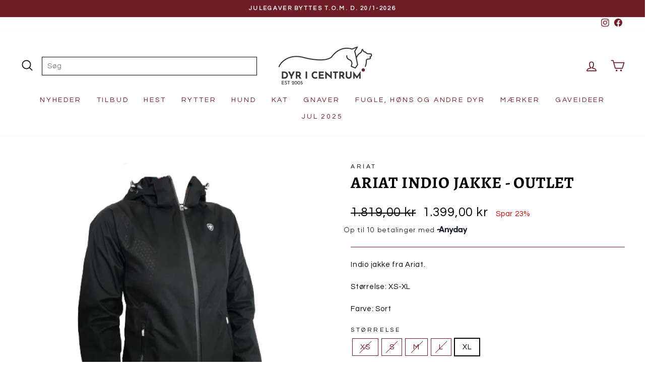

--- FILE ---
content_type: text/html; charset=utf-8
request_url: https://dyricentrum.com/products/indio-jakke
body_size: 41886
content:
<!doctype html>
<html class="no-js" lang="da" dir="ltr">
<head>
  <meta charset="utf-8">
  <meta http-equiv="X-UA-Compatible" content="IE=edge,chrome=1">
  <meta name="viewport" content="width=device-width,initial-scale=1">
  <meta name="theme-color" content="#6f1e27">
  <link rel="canonical" href="https://dyricentrum.com/products/indio-jakke">
  <link rel="preconnect" href="https://cdn.shopify.com">
  <link rel="preconnect" href="https://fonts.shopifycdn.com">
  <link rel="dns-prefetch" href="https://productreviews.shopifycdn.com">
  <link rel="dns-prefetch" href="https://ajax.googleapis.com">
  <link rel="dns-prefetch" href="https://maps.googleapis.com">
  <link rel="dns-prefetch" href="https://maps.gstatic.com"><link rel="shortcut icon" href="//dyricentrum.com/cdn/shop/files/favicon-16x16_32x32.png?v=1667393071" type="image/png" /><title>Ariat Indio Jakke - OUTLET
&ndash; Dyr i Centrum
</title>
<meta name="description" content="Indio jakke fra Ariat. Størrelse: XS-XL Farve: Sort"><meta property="og:site_name" content="Dyr i Centrum">
  <meta property="og:url" content="https://dyricentrum.com/products/indio-jakke">
  <meta property="og:title" content="Ariat Indio Jakke - OUTLET">
  <meta property="og:type" content="product">
  <meta property="og:description" content="Indio jakke fra Ariat. Størrelse: XS-XL Farve: Sort"><meta property="og:image" content="http://dyricentrum.com/cdn/shop/products/image_e0c024e9-e968-4eb0-82dc-af22fc4ae385.jpg?v=1647945722">
    <meta property="og:image:secure_url" content="https://dyricentrum.com/cdn/shop/products/image_e0c024e9-e968-4eb0-82dc-af22fc4ae385.jpg?v=1647945722">
    <meta property="og:image:width" content="640">
    <meta property="og:image:height" content="640"><meta name="twitter:site" content="@">
  <meta name="twitter:card" content="summary_large_image">
  <meta name="twitter:title" content="Ariat Indio Jakke - OUTLET">
  <meta name="twitter:description" content="Indio jakke fra Ariat. Størrelse: XS-XL Farve: Sort">
<style data-shopify>@font-face {
  font-family: Alegreya;
  font-weight: 700;
  font-style: normal;
  font-display: swap;
  src: url("//dyricentrum.com/cdn/fonts/alegreya/alegreya_n7.94acea1149930a7b242e750715301e9002cdbb09.woff2") format("woff2"),
       url("//dyricentrum.com/cdn/fonts/alegreya/alegreya_n7.44924b4ad31cd43b056fd2b37a197352574886fd.woff") format("woff");
}

  @font-face {
  font-family: Questrial;
  font-weight: 400;
  font-style: normal;
  font-display: swap;
  src: url("//dyricentrum.com/cdn/fonts/questrial/questrial_n4.66abac5d8209a647b4bf8089b0451928ef144c07.woff2") format("woff2"),
       url("//dyricentrum.com/cdn/fonts/questrial/questrial_n4.e86c53e77682db9bf4b0ee2dd71f214dc16adda4.woff") format("woff");
}


  
  
  
</style><link href="//dyricentrum.com/cdn/shop/t/27/assets/theme.css?v=160551264606032900881746175237" rel="stylesheet" type="text/css" media="all" />
<style data-shopify>:root {
    --typeHeaderPrimary: Alegreya;
    --typeHeaderFallback: serif;
    --typeHeaderSize: 38px;
    --typeHeaderWeight: 700;
    --typeHeaderLineHeight: 1.1;
    --typeHeaderSpacing: 0.025em;

    --typeBasePrimary:Questrial;
    --typeBaseFallback:sans-serif;
    --typeBaseSize: 15px;
    --typeBaseWeight: 400;
    --typeBaseSpacing: 0.05em;
    --typeBaseLineHeight: 1.3;

    --typeCollectionTitle: 20px;

    --iconWeight: 4px;
    --iconLinecaps: round;

    
      --buttonRadius: 0px;
    

    --colorGridOverlayOpacity: 0.12;
  }

  .placeholder-content {
    background-image: linear-gradient(100deg, #ffffff 40%, #f7f7f7 63%, #ffffff 79%);
  }</style><!--begin-bc-sf-filter-css-->
  
  <!--end-bc-sf-filter-css-->

  <script>
    document.documentElement.className = document.documentElement.className.replace('no-js', 'js');

    window.theme = window.theme || {};
    theme.routes = {
      home: "/",
      cart: "/cart.js",
      cartPage: "/cart",
      cartAdd: "/cart/add.js",
      cartChange: "/cart/change.js",
      search: "/search"
    };
    theme.strings = {
      soldOut: "Udsolgt",
      unavailable: "Ikke tilgængelig",
      inStockLabel: "På lager",
      stockLabel: "Få på lager - [count] varer tilbage",
      willNotShipUntil: "Klar til afsendelse d.  [date]",
      willBeInStockAfter: "Tilbage på lager d. [date]",
      waitingForStock: "På vej",
      savePrice: "Spar [saved_amount]",
      cartEmpty: "Din kurv er tom.",
      cartTermsConfirmation: "Du skal acceptere handels- og leveringsbetingelser inden du kan fuldende dit køb.",
      searchCollections: "Kollektioner:",
      searchPages: "Sider: ",
      searchArticles: "Artikler: "
    };
    theme.settings = {
      dynamicVariantsEnable: true,
      cartType: "drawer",
      isCustomerTemplate: false,
      moneyFormat: "{{amount_with_comma_separator}} kr",
      saveType: "percent",
      productImageSize: "square",
      productImageCover: false,
      predictiveSearch: true,
      predictiveSearchType: "product,article,page,collection",
      quickView: true,
      themeName: 'Impulse',
      themeVersion: "5.5.1",
      customBadgeConfig: "Bestillingsvare:#AF7364,Mængderabat:#6F1E27"
    };
  </script>

  <script>window.performance && window.performance.mark && window.performance.mark('shopify.content_for_header.start');</script><meta name="google-site-verification" content="Ql16aNltfX-lCZYSvGH_3rE3xFHWxxB82nzh70ZYqcM">
<meta id="shopify-digital-wallet" name="shopify-digital-wallet" content="/5309104241/digital_wallets/dialog">
<meta name="shopify-checkout-api-token" content="b6a8a6995e1d4cdd27632379bc496354">
<link rel="alternate" type="application/json+oembed" href="https://dyricentrum.com/products/indio-jakke.oembed">
<script async="async" src="/checkouts/internal/preloads.js?locale=da-DK"></script>
<script id="apple-pay-shop-capabilities" type="application/json">{"shopId":5309104241,"countryCode":"DK","currencyCode":"DKK","merchantCapabilities":["supports3DS"],"merchantId":"gid:\/\/shopify\/Shop\/5309104241","merchantName":"Dyr i Centrum","requiredBillingContactFields":["postalAddress","email","phone"],"requiredShippingContactFields":["postalAddress","email","phone"],"shippingType":"shipping","supportedNetworks":["visa","masterCard"],"total":{"type":"pending","label":"Dyr i Centrum","amount":"1.00"},"shopifyPaymentsEnabled":true,"supportsSubscriptions":true}</script>
<script id="shopify-features" type="application/json">{"accessToken":"b6a8a6995e1d4cdd27632379bc496354","betas":["rich-media-storefront-analytics"],"domain":"dyricentrum.com","predictiveSearch":true,"shopId":5309104241,"locale":"da"}</script>
<script>var Shopify = Shopify || {};
Shopify.shop = "dyr-i-centrum.myshopify.com";
Shopify.locale = "da";
Shopify.currency = {"active":"DKK","rate":"1.0"};
Shopify.country = "DK";
Shopify.theme = {"name":"Impulse - Design 1 \/\/ JM DEV","id":133230952678,"schema_name":"Impulse","schema_version":"5.5.1","theme_store_id":857,"role":"main"};
Shopify.theme.handle = "null";
Shopify.theme.style = {"id":null,"handle":null};
Shopify.cdnHost = "dyricentrum.com/cdn";
Shopify.routes = Shopify.routes || {};
Shopify.routes.root = "/";</script>
<script type="module">!function(o){(o.Shopify=o.Shopify||{}).modules=!0}(window);</script>
<script>!function(o){function n(){var o=[];function n(){o.push(Array.prototype.slice.apply(arguments))}return n.q=o,n}var t=o.Shopify=o.Shopify||{};t.loadFeatures=n(),t.autoloadFeatures=n()}(window);</script>
<script id="shop-js-analytics" type="application/json">{"pageType":"product"}</script>
<script defer="defer" async type="module" src="//dyricentrum.com/cdn/shopifycloud/shop-js/modules/v2/client.init-shop-cart-sync_DLY3_aep.da.esm.js"></script>
<script defer="defer" async type="module" src="//dyricentrum.com/cdn/shopifycloud/shop-js/modules/v2/chunk.common_Bc38ver2.esm.js"></script>
<script type="module">
  await import("//dyricentrum.com/cdn/shopifycloud/shop-js/modules/v2/client.init-shop-cart-sync_DLY3_aep.da.esm.js");
await import("//dyricentrum.com/cdn/shopifycloud/shop-js/modules/v2/chunk.common_Bc38ver2.esm.js");

  window.Shopify.SignInWithShop?.initShopCartSync?.({"fedCMEnabled":true,"windoidEnabled":true});

</script>
<script>(function() {
  var isLoaded = false;
  function asyncLoad() {
    if (isLoaded) return;
    isLoaded = true;
    var urls = ["https:\/\/ecommplugins-scripts.trustpilot.com\/v2.1\/js\/header.min.js?settings=eyJrZXkiOiJwVERYRlBYdVA5M3NWbDg1IiwicyI6Im5vbmUifQ==\u0026shop=dyr-i-centrum.myshopify.com","https:\/\/ecommplugins-trustboxsettings.trustpilot.com\/dyr-i-centrum.myshopify.com.js?settings=1683022055963\u0026shop=dyr-i-centrum.myshopify.com","https:\/\/ext.spinwheelapp.com\/external\/v1\/5cd0722089fed420\/spps.js?shop=dyr-i-centrum.myshopify.com"];
    for (var i = 0; i < urls.length; i++) {
      var s = document.createElement('script');
      s.type = 'text/javascript';
      s.async = true;
      s.src = urls[i];
      var x = document.getElementsByTagName('script')[0];
      x.parentNode.insertBefore(s, x);
    }
  };
  if(window.attachEvent) {
    window.attachEvent('onload', asyncLoad);
  } else {
    window.addEventListener('load', asyncLoad, false);
  }
})();</script>
<script id="__st">var __st={"a":5309104241,"offset":3600,"reqid":"5edd0ac6-48be-40e9-b519-e5dc73b29807-1766238302","pageurl":"dyricentrum.com\/products\/indio-jakke","u":"f9ac7595d1cf","p":"product","rtyp":"product","rid":4420236771441};</script>
<script>window.ShopifyPaypalV4VisibilityTracking = true;</script>
<script id="captcha-bootstrap">!function(){'use strict';const t='contact',e='account',n='new_comment',o=[[t,t],['blogs',n],['comments',n],[t,'customer']],c=[[e,'customer_login'],[e,'guest_login'],[e,'recover_customer_password'],[e,'create_customer']],r=t=>t.map((([t,e])=>`form[action*='/${t}']:not([data-nocaptcha='true']) input[name='form_type'][value='${e}']`)).join(','),a=t=>()=>t?[...document.querySelectorAll(t)].map((t=>t.form)):[];function s(){const t=[...o],e=r(t);return a(e)}const i='password',u='form_key',d=['recaptcha-v3-token','g-recaptcha-response','h-captcha-response',i],f=()=>{try{return window.sessionStorage}catch{return}},m='__shopify_v',_=t=>t.elements[u];function p(t,e,n=!1){try{const o=window.sessionStorage,c=JSON.parse(o.getItem(e)),{data:r}=function(t){const{data:e,action:n}=t;return t[m]||n?{data:e,action:n}:{data:t,action:n}}(c);for(const[e,n]of Object.entries(r))t.elements[e]&&(t.elements[e].value=n);n&&o.removeItem(e)}catch(o){console.error('form repopulation failed',{error:o})}}const l='form_type',E='cptcha';function T(t){t.dataset[E]=!0}const w=window,h=w.document,L='Shopify',v='ce_forms',y='captcha';let A=!1;((t,e)=>{const n=(g='f06e6c50-85a8-45c8-87d0-21a2b65856fe',I='https://cdn.shopify.com/shopifycloud/storefront-forms-hcaptcha/ce_storefront_forms_captcha_hcaptcha.v1.5.2.iife.js',D={infoText:'Beskyttet af hCaptcha',privacyText:'Beskyttelse af persondata',termsText:'Vilkår'},(t,e,n)=>{const o=w[L][v],c=o.bindForm;if(c)return c(t,g,e,D).then(n);var r;o.q.push([[t,g,e,D],n]),r=I,A||(h.body.append(Object.assign(h.createElement('script'),{id:'captcha-provider',async:!0,src:r})),A=!0)});var g,I,D;w[L]=w[L]||{},w[L][v]=w[L][v]||{},w[L][v].q=[],w[L][y]=w[L][y]||{},w[L][y].protect=function(t,e){n(t,void 0,e),T(t)},Object.freeze(w[L][y]),function(t,e,n,w,h,L){const[v,y,A,g]=function(t,e,n){const i=e?o:[],u=t?c:[],d=[...i,...u],f=r(d),m=r(i),_=r(d.filter((([t,e])=>n.includes(e))));return[a(f),a(m),a(_),s()]}(w,h,L),I=t=>{const e=t.target;return e instanceof HTMLFormElement?e:e&&e.form},D=t=>v().includes(t);t.addEventListener('submit',(t=>{const e=I(t);if(!e)return;const n=D(e)&&!e.dataset.hcaptchaBound&&!e.dataset.recaptchaBound,o=_(e),c=g().includes(e)&&(!o||!o.value);(n||c)&&t.preventDefault(),c&&!n&&(function(t){try{if(!f())return;!function(t){const e=f();if(!e)return;const n=_(t);if(!n)return;const o=n.value;o&&e.removeItem(o)}(t);const e=Array.from(Array(32),(()=>Math.random().toString(36)[2])).join('');!function(t,e){_(t)||t.append(Object.assign(document.createElement('input'),{type:'hidden',name:u})),t.elements[u].value=e}(t,e),function(t,e){const n=f();if(!n)return;const o=[...t.querySelectorAll(`input[type='${i}']`)].map((({name:t})=>t)),c=[...d,...o],r={};for(const[a,s]of new FormData(t).entries())c.includes(a)||(r[a]=s);n.setItem(e,JSON.stringify({[m]:1,action:t.action,data:r}))}(t,e)}catch(e){console.error('failed to persist form',e)}}(e),e.submit())}));const S=(t,e)=>{t&&!t.dataset[E]&&(n(t,e.some((e=>e===t))),T(t))};for(const o of['focusin','change'])t.addEventListener(o,(t=>{const e=I(t);D(e)&&S(e,y())}));const B=e.get('form_key'),M=e.get(l),P=B&&M;t.addEventListener('DOMContentLoaded',(()=>{const t=y();if(P)for(const e of t)e.elements[l].value===M&&p(e,B);[...new Set([...A(),...v().filter((t=>'true'===t.dataset.shopifyCaptcha))])].forEach((e=>S(e,t)))}))}(h,new URLSearchParams(w.location.search),n,t,e,['guest_login'])})(!0,!0)}();</script>
<script integrity="sha256-4kQ18oKyAcykRKYeNunJcIwy7WH5gtpwJnB7kiuLZ1E=" data-source-attribution="shopify.loadfeatures" defer="defer" src="//dyricentrum.com/cdn/shopifycloud/storefront/assets/storefront/load_feature-a0a9edcb.js" crossorigin="anonymous"></script>
<script data-source-attribution="shopify.dynamic_checkout.dynamic.init">var Shopify=Shopify||{};Shopify.PaymentButton=Shopify.PaymentButton||{isStorefrontPortableWallets:!0,init:function(){window.Shopify.PaymentButton.init=function(){};var t=document.createElement("script");t.src="https://dyricentrum.com/cdn/shopifycloud/portable-wallets/latest/portable-wallets.da.js",t.type="module",document.head.appendChild(t)}};
</script>
<script data-source-attribution="shopify.dynamic_checkout.buyer_consent">
  function portableWalletsHideBuyerConsent(e){var t=document.getElementById("shopify-buyer-consent"),n=document.getElementById("shopify-subscription-policy-button");t&&n&&(t.classList.add("hidden"),t.setAttribute("aria-hidden","true"),n.removeEventListener("click",e))}function portableWalletsShowBuyerConsent(e){var t=document.getElementById("shopify-buyer-consent"),n=document.getElementById("shopify-subscription-policy-button");t&&n&&(t.classList.remove("hidden"),t.removeAttribute("aria-hidden"),n.addEventListener("click",e))}window.Shopify?.PaymentButton&&(window.Shopify.PaymentButton.hideBuyerConsent=portableWalletsHideBuyerConsent,window.Shopify.PaymentButton.showBuyerConsent=portableWalletsShowBuyerConsent);
</script>
<script data-source-attribution="shopify.dynamic_checkout.cart.bootstrap">document.addEventListener("DOMContentLoaded",(function(){function t(){return document.querySelector("shopify-accelerated-checkout-cart, shopify-accelerated-checkout")}if(t())Shopify.PaymentButton.init();else{new MutationObserver((function(e,n){t()&&(Shopify.PaymentButton.init(),n.disconnect())})).observe(document.body,{childList:!0,subtree:!0})}}));
</script>
<script id='scb4127' type='text/javascript' async='' src='https://dyricentrum.com/cdn/shopifycloud/privacy-banner/storefront-banner.js'></script><link id="shopify-accelerated-checkout-styles" rel="stylesheet" media="screen" href="https://dyricentrum.com/cdn/shopifycloud/portable-wallets/latest/accelerated-checkout-backwards-compat.css" crossorigin="anonymous">
<style id="shopify-accelerated-checkout-cart">
        #shopify-buyer-consent {
  margin-top: 1em;
  display: inline-block;
  width: 100%;
}

#shopify-buyer-consent.hidden {
  display: none;
}

#shopify-subscription-policy-button {
  background: none;
  border: none;
  padding: 0;
  text-decoration: underline;
  font-size: inherit;
  cursor: pointer;
}

#shopify-subscription-policy-button::before {
  box-shadow: none;
}

      </style>

<script>window.performance && window.performance.mark && window.performance.mark('shopify.content_for_header.end');</script>
  <!-- Start of Sleeknote signup and lead generation tool - www.sleeknote.com -->
<script id="sleeknoteScript" type="text/javascript">
	(function () {
		var sleeknoteScriptTag = document.createElement("script");
		sleeknoteScriptTag.type = "text/javascript";
		sleeknoteScriptTag.charset = "utf-8";
		sleeknoteScriptTag.src = ("//sleeknotecustomerscripts.sleeknote.com/173053.js");
		var s = document.getElementById("sleeknoteScript");
		s.parentNode.insertBefore(sleeknoteScriptTag, s);
	})();
</script>
<!-- End of Sleeknote signup and lead generation tool - www.sleeknote.com -->

  <script src="//dyricentrum.com/cdn/shop/t/27/assets/vendor-scripts-v11.js" defer="defer"></script><script src="//dyricentrum.com/cdn/shop/t/27/assets/theme.js?v=47355048954916197111711022137" defer="defer"></script>



 <!--begin-boost-pfs-filter-css-->
   <link rel="preload stylesheet" href="//dyricentrum.com/cdn/shop/t/27/assets/boost-pfs-instant-search.css?v=149432969923926805801654255238" as="style"><link href="//dyricentrum.com/cdn/shop/t/27/assets/boost-pfs-custom.css?v=71422723591142630121654255238" rel="stylesheet" type="text/css" media="all" />
<style data-id="boost-pfs-style">
    .boost-pfs-filter-option-title-text {}

   .boost-pfs-filter-tree-v .boost-pfs-filter-option-title-text:before {}
    .boost-pfs-filter-tree-v .boost-pfs-filter-option.boost-pfs-filter-option-collapsed .boost-pfs-filter-option-title-text:before {}
    .boost-pfs-filter-tree-h .boost-pfs-filter-option-title-heading:before {}

    .boost-pfs-filter-refine-by .boost-pfs-filter-option-title h3 {}

    .boost-pfs-filter-option-content .boost-pfs-filter-option-item-list .boost-pfs-filter-option-item button,
    .boost-pfs-filter-option-content .boost-pfs-filter-option-item-list .boost-pfs-filter-option-item .boost-pfs-filter-button,
    .boost-pfs-filter-option-range-amount input,
    .boost-pfs-filter-tree-v .boost-pfs-filter-refine-by .boost-pfs-filter-refine-by-items .refine-by-item,
    .boost-pfs-filter-refine-by-wrapper-v .boost-pfs-filter-refine-by .boost-pfs-filter-refine-by-items .refine-by-item,
    .boost-pfs-filter-refine-by .boost-pfs-filter-option-title,
    .boost-pfs-filter-refine-by .boost-pfs-filter-refine-by-items .refine-by-item>a,
    .boost-pfs-filter-refine-by>span,
    .boost-pfs-filter-clear,
    .boost-pfs-filter-clear-all{}
    .boost-pfs-filter-tree-h .boost-pfs-filter-pc .boost-pfs-filter-refine-by-items .refine-by-item .boost-pfs-filter-clear .refine-by-type,
    .boost-pfs-filter-refine-by-wrapper-h .boost-pfs-filter-pc .boost-pfs-filter-refine-by-items .refine-by-item .boost-pfs-filter-clear .refine-by-type {}

    .boost-pfs-filter-option-multi-level-collections .boost-pfs-filter-option-multi-level-list .boost-pfs-filter-option-item .boost-pfs-filter-button-arrow .boost-pfs-arrow:before,
    .boost-pfs-filter-option-multi-level-tag .boost-pfs-filter-option-multi-level-list .boost-pfs-filter-option-item .boost-pfs-filter-button-arrow .boost-pfs-arrow:before {}

    .boost-pfs-filter-refine-by-wrapper-v .boost-pfs-filter-refine-by .boost-pfs-filter-refine-by-items .refine-by-item .boost-pfs-filter-clear:after,
    .boost-pfs-filter-refine-by-wrapper-v .boost-pfs-filter-refine-by .boost-pfs-filter-refine-by-items .refine-by-item .boost-pfs-filter-clear:before,
    .boost-pfs-filter-tree-v .boost-pfs-filter-refine-by .boost-pfs-filter-refine-by-items .refine-by-item .boost-pfs-filter-clear:after,
    .boost-pfs-filter-tree-v .boost-pfs-filter-refine-by .boost-pfs-filter-refine-by-items .refine-by-item .boost-pfs-filter-clear:before,
    .boost-pfs-filter-refine-by-wrapper-h .boost-pfs-filter-pc .boost-pfs-filter-refine-by-items .refine-by-item .boost-pfs-filter-clear:after,
    .boost-pfs-filter-refine-by-wrapper-h .boost-pfs-filter-pc .boost-pfs-filter-refine-by-items .refine-by-item .boost-pfs-filter-clear:before,
    .boost-pfs-filter-tree-h .boost-pfs-filter-pc .boost-pfs-filter-refine-by-items .refine-by-item .boost-pfs-filter-clear:after,
    .boost-pfs-filter-tree-h .boost-pfs-filter-pc .boost-pfs-filter-refine-by-items .refine-by-item .boost-pfs-filter-clear:before {}
    .boost-pfs-filter-option-range-slider .noUi-value-horizontal {}

    .boost-pfs-filter-tree-mobile-button button,
    .boost-pfs-filter-top-sorting-mobile button {}
    .boost-pfs-filter-top-sorting-mobile button>span:after {}
  </style>
 <!--end-boost-pfs-filter-css-->

  
  <!-- TrustBox script -->
  <script type="text/javascript" src="//widget.trustpilot.com/bootstrap/v5/tp.widget.bootstrap.min.js" async></script>
  <!-- End TrustBox script -->

  <!-- Ønskeskyen - Ønskeknap -->
    <script type="application/javascript" src="https://storage.googleapis.com/gowish-button-prod/js/gowish-iframe.js" data-region="denmark" id="gowish-iframescript" defer></script>
    <link rel="stylesheet" href="https://storage.googleapis.com/gowish-button-prod/css/gowish-iframe.css">
  <!-- End Ønskeskyen - Ønskeknap -->

<!-- BEGIN app block: shopify://apps/returnflows/blocks/return_overlay_v2/3bc010f6-eaf1-4d13-9509-ab183b1a8ed6 --><script
	async
	id="rf-embedded-script"
	src="https://static.returnflows.com/dist/production/widget.js"
	data-env="production"
	data-default-currency="DKK"
	data-default-locale="en"
	data-auto-open="true"
	data-clear-cart-on-start="true"
	data-custom-css-page="html,body {
overflow: auto !important;
}
#shopify-pc__banner {
padding-bottom: calc(var(--rf-summary-height) + 12px);
}
#CartDrawer {
display: none !important;
}"
	data-custom-css-overlay=""
	data-cart-activator-selector="[href$=&quot;/cart&quot;]"
	data-auto-open-trigger-endpoint="add"
	data-auto-open-trigger-method="combination"
	data-monitor-network-overwrites="false"
	data-network-interception-method="fetch"
	data-override-scroll-blocking="false"
></script>
<script id="rf-settings-json" type="application/json">
	{
		"translations": {
			"messages": null
		},
		"theme": {
			"accent-background": "#73202F",
			"brand-background": "#E5E5E5",
			"accent-foreground": "#ffffff",
			"brand-foreground": "#000000"
		}
	}
</script>
<script>
	
	(function () {
		if (!window.__rf_original_search) {
			window.__rf_original_search = window.location.search;
		}
	})();
</script>


<!-- END app block --><!-- BEGIN app block: shopify://apps/seo-manager-venntov/blocks/seomanager/c54c366f-d4bb-4d52-8d2f-dd61ce8e7e12 --><!-- BEGIN app snippet: SEOManager4 -->
<meta name='seomanager' content='4.0.5' /> 


<script>
	function sm_htmldecode(str) {
		var txt = document.createElement('textarea');
		txt.innerHTML = str;
		return txt.value;
	}

	var venntov_title = sm_htmldecode("Ariat Indio Jakke - OUTLET");
	var venntov_description = sm_htmldecode("Indio jakke fra Ariat. Størrelse: XS-XL Farve: Sort");
	
	if (venntov_title != '') {
		document.title = venntov_title;	
	}
	else {
		document.title = "Ariat Indio Jakke - OUTLET";	
	}

	if (document.querySelector('meta[name="description"]') == null) {
		var venntov_desc = document.createElement('meta');
		venntov_desc.name = "description";
		venntov_desc.content = venntov_description;
		var venntov_head = document.head;
		venntov_head.appendChild(venntov_desc);
	} else {
		document.querySelector('meta[name="description"]').setAttribute("content", venntov_description);
	}
</script>

<script>
	var venntov_robotVals = "index, follow, max-image-preview:large, max-snippet:-1, max-video-preview:-1";
	if (venntov_robotVals !== "") {
		document.querySelectorAll("[name='robots']").forEach(e => e.remove());
		var venntov_robotMeta = document.createElement('meta');
		venntov_robotMeta.name = "robots";
		venntov_robotMeta.content = venntov_robotVals;
		var venntov_head = document.head;
		venntov_head.appendChild(venntov_robotMeta);
	}
</script>

<script>
	var venntov_googleVals = "";
	if (venntov_googleVals !== "") {
		document.querySelectorAll("[name='google']").forEach(e => e.remove());
		var venntov_googleMeta = document.createElement('meta');
		venntov_googleMeta.name = "google";
		venntov_googleMeta.content = venntov_googleVals;
		var venntov_head = document.head;
		venntov_head.appendChild(venntov_googleMeta);
	}
	</script>
	<!-- JSON-LD support -->
			<script type="application/ld+json">
			{
				"@context": "https://schema.org",
				"@id": "https://dyricentrum.com/products/indio-jakke",
				"@type": "Product","sku": "10022228-XL","mpn": "10022228-XL","brand": {
					"@type": "Brand",
					"name": "Ariat"
				},
				"description": "Indio jakke fra Ariat.\nStørrelse: XS-XL\nFarve: Sort",
				"url": "https://dyricentrum.com/products/indio-jakke",
				"name": "Ariat Indio Jakke - OUTLET","image": "https://dyricentrum.com/cdn/shop/products/image_e0c024e9-e968-4eb0-82dc-af22fc4ae385.jpg?v=1647945722&width=1024","offers": [{
							"@type": "Offer",
							"availability": "https://schema.org/OutOfStock",
							"itemCondition": "https://schema.org/NewCondition",
							"priceCurrency": "DKK",
							"price": "400.00",
							"priceValidUntil": "2026-12-20",
							"url": "https://dyricentrum.com/products/indio-jakke?variant=31464488960113",
							"checkoutPageURLTemplate": "https://dyricentrum.com/cart/add?id=31464488960113&quantity=1",
								"image": "https://dyricentrum.com/cdn/shop/products/image_e0c024e9-e968-4eb0-82dc-af22fc4ae385.jpg?v=1647945722&width=1024",
							"mpn": "10022228-XS",
								"sku": "10022228-XS",
								"gtin12": "889359486556",
							"seller": {
								"@type": "Organization",
								"name": "Dyr i Centrum"
							}
						},{
							"@type": "Offer",
							"availability": "https://schema.org/OutOfStock",
							"itemCondition": "https://schema.org/NewCondition",
							"priceCurrency": "DKK",
							"price": "400.00",
							"priceValidUntil": "2026-12-20",
							"url": "https://dyricentrum.com/products/indio-jakke?variant=31464488992881",
							"checkoutPageURLTemplate": "https://dyricentrum.com/cart/add?id=31464488992881&quantity=1",
								"image": "https://dyricentrum.com/cdn/shop/products/image_e0c024e9-e968-4eb0-82dc-af22fc4ae385.jpg?v=1647945722&width=1024",
							"mpn": "10022228-S",
								"sku": "10022228-S",
								"gtin12": "889359486563",
							"seller": {
								"@type": "Organization",
								"name": "Dyr i Centrum"
							}
						},{
							"@type": "Offer",
							"availability": "https://schema.org/OutOfStock",
							"itemCondition": "https://schema.org/NewCondition",
							"priceCurrency": "DKK",
							"price": "1399.00",
							"priceValidUntil": "2026-12-20",
							"url": "https://dyricentrum.com/products/indio-jakke?variant=31464489025649",
							"checkoutPageURLTemplate": "https://dyricentrum.com/cart/add?id=31464489025649&quantity=1",
								"image": "https://dyricentrum.com/cdn/shop/products/image_e0c024e9-e968-4eb0-82dc-af22fc4ae385.jpg?v=1647945722&width=1024",
							"mpn": "10022228-M",
								"sku": "10022228-M",
							"seller": {
								"@type": "Organization",
								"name": "Dyr i Centrum"
							}
						},{
							"@type": "Offer",
							"availability": "https://schema.org/OutOfStock",
							"itemCondition": "https://schema.org/NewCondition",
							"priceCurrency": "DKK",
							"price": "1399.00",
							"priceValidUntil": "2026-12-20",
							"url": "https://dyricentrum.com/products/indio-jakke?variant=31464489058417",
							"checkoutPageURLTemplate": "https://dyricentrum.com/cart/add?id=31464489058417&quantity=1",
								"image": "https://dyricentrum.com/cdn/shop/products/image_e0c024e9-e968-4eb0-82dc-af22fc4ae385.jpg?v=1647945722&width=1024",
							"mpn": "10022228-L",
								"sku": "10022228-L",
							"seller": {
								"@type": "Organization",
								"name": "Dyr i Centrum"
							}
						},{
							"@type": "Offer",
							"availability": "https://schema.org/InStock",
							"itemCondition": "https://schema.org/NewCondition",
							"priceCurrency": "DKK",
							"price": "1399.00",
							"priceValidUntil": "2026-12-20",
							"url": "https://dyricentrum.com/products/indio-jakke?variant=31464489091185",
							"checkoutPageURLTemplate": "https://dyricentrum.com/cart/add?id=31464489091185&quantity=1",
								"image": "https://dyricentrum.com/cdn/shop/products/image_e0c024e9-e968-4eb0-82dc-af22fc4ae385.jpg?v=1647945722&width=1024",
							"mpn": "10022228-XL",
								"sku": "10022228-XL",
								"gtin12": "889359486594",
							"seller": {
								"@type": "Organization",
								"name": "Dyr i Centrum"
							}
						}]}
			</script>
<script type="application/ld+json">
				{
					"@context": "http://schema.org",
					"@type": "BreadcrumbList",
					"name": "Breadcrumbs",
					"itemListElement": [{
							"@type": "ListItem",
							"position": 1,
							"name": "Ariat Indio Jakke - OUTLET",
							"item": "https://dyricentrum.com/products/indio-jakke"
						}]
				}
				</script>
<!-- 524F4D20383A3331 --><!-- END app snippet -->

<!-- END app block --><!-- BEGIN app block: shopify://apps/klaviyo-email-marketing-sms/blocks/klaviyo-onsite-embed/2632fe16-c075-4321-a88b-50b567f42507 -->












  <script async src="https://static.klaviyo.com/onsite/js/HT3Rem/klaviyo.js?company_id=HT3Rem"></script>
  <script>!function(){if(!window.klaviyo){window._klOnsite=window._klOnsite||[];try{window.klaviyo=new Proxy({},{get:function(n,i){return"push"===i?function(){var n;(n=window._klOnsite).push.apply(n,arguments)}:function(){for(var n=arguments.length,o=new Array(n),w=0;w<n;w++)o[w]=arguments[w];var t="function"==typeof o[o.length-1]?o.pop():void 0,e=new Promise((function(n){window._klOnsite.push([i].concat(o,[function(i){t&&t(i),n(i)}]))}));return e}}})}catch(n){window.klaviyo=window.klaviyo||[],window.klaviyo.push=function(){var n;(n=window._klOnsite).push.apply(n,arguments)}}}}();</script>

  
    <script id="viewed_product">
      if (item == null) {
        var _learnq = _learnq || [];

        var MetafieldReviews = null
        var MetafieldYotpoRating = null
        var MetafieldYotpoCount = null
        var MetafieldLooxRating = null
        var MetafieldLooxCount = null
        var okendoProduct = null
        var okendoProductReviewCount = null
        var okendoProductReviewAverageValue = null
        try {
          // The following fields are used for Customer Hub recently viewed in order to add reviews.
          // This information is not part of __kla_viewed. Instead, it is part of __kla_viewed_reviewed_items
          MetafieldReviews = {};
          MetafieldYotpoRating = null
          MetafieldYotpoCount = null
          MetafieldLooxRating = null
          MetafieldLooxCount = null

          okendoProduct = null
          // If the okendo metafield is not legacy, it will error, which then requires the new json formatted data
          if (okendoProduct && 'error' in okendoProduct) {
            okendoProduct = null
          }
          okendoProductReviewCount = okendoProduct ? okendoProduct.reviewCount : null
          okendoProductReviewAverageValue = okendoProduct ? okendoProduct.reviewAverageValue : null
        } catch (error) {
          console.error('Error in Klaviyo onsite reviews tracking:', error);
        }

        var item = {
          Name: "Ariat Indio Jakke - OUTLET",
          ProductID: 4420236771441,
          Categories: ["Ariat","Jakker og frakker","Jakker og frakker til damer","Nyheder","OUTLET","Outlet rytter","Ridejakke dame","Ridetøj til dame","Rytter","Til rytteren"],
          ImageURL: "https://dyricentrum.com/cdn/shop/products/image_e0c024e9-e968-4eb0-82dc-af22fc4ae385_grande.jpg?v=1647945722",
          URL: "https://dyricentrum.com/products/indio-jakke",
          Brand: "Ariat",
          Price: "400,00 kr",
          Value: "400,00",
          CompareAtPrice: "1.819,00 kr"
        };
        _learnq.push(['track', 'Viewed Product', item]);
        _learnq.push(['trackViewedItem', {
          Title: item.Name,
          ItemId: item.ProductID,
          Categories: item.Categories,
          ImageUrl: item.ImageURL,
          Url: item.URL,
          Metadata: {
            Brand: item.Brand,
            Price: item.Price,
            Value: item.Value,
            CompareAtPrice: item.CompareAtPrice
          },
          metafields:{
            reviews: MetafieldReviews,
            yotpo:{
              rating: MetafieldYotpoRating,
              count: MetafieldYotpoCount,
            },
            loox:{
              rating: MetafieldLooxRating,
              count: MetafieldLooxCount,
            },
            okendo: {
              rating: okendoProductReviewAverageValue,
              count: okendoProductReviewCount,
            }
          }
        }]);
      }
    </script>
  




  <script>
    window.klaviyoReviewsProductDesignMode = false
  </script>







<!-- END app block --><!-- BEGIN app block: shopify://apps/instafeed/blocks/head-block/c447db20-095d-4a10-9725-b5977662c9d5 --><link rel="preconnect" href="https://cdn.nfcube.com/">
<link rel="preconnect" href="https://scontent.cdninstagram.com/">


  <script>
    document.addEventListener('DOMContentLoaded', function () {
      let instafeedScript = document.createElement('script');

      
        instafeedScript.src = 'https://storage.nfcube.com/instafeed-056d7f376c19bb70c18c8fdca4100f10.js';
      

      document.body.appendChild(instafeedScript);
    });
  </script>





<!-- END app block --><script src="https://cdn.shopify.com/extensions/019b09dd-709f-7233-8c82-cc4081277048/klaviyo-email-marketing-44/assets/app.js" type="text/javascript" defer="defer"></script>
<link href="https://cdn.shopify.com/extensions/019b09dd-709f-7233-8c82-cc4081277048/klaviyo-email-marketing-44/assets/app.css" rel="stylesheet" type="text/css" media="all">
<link href="https://monorail-edge.shopifysvc.com" rel="dns-prefetch">
<script>(function(){if ("sendBeacon" in navigator && "performance" in window) {try {var session_token_from_headers = performance.getEntriesByType('navigation')[0].serverTiming.find(x => x.name == '_s').description;} catch {var session_token_from_headers = undefined;}var session_cookie_matches = document.cookie.match(/_shopify_s=([^;]*)/);var session_token_from_cookie = session_cookie_matches && session_cookie_matches.length === 2 ? session_cookie_matches[1] : "";var session_token = session_token_from_headers || session_token_from_cookie || "";function handle_abandonment_event(e) {var entries = performance.getEntries().filter(function(entry) {return /monorail-edge.shopifysvc.com/.test(entry.name);});if (!window.abandonment_tracked && entries.length === 0) {window.abandonment_tracked = true;var currentMs = Date.now();var navigation_start = performance.timing.navigationStart;var payload = {shop_id: 5309104241,url: window.location.href,navigation_start,duration: currentMs - navigation_start,session_token,page_type: "product"};window.navigator.sendBeacon("https://monorail-edge.shopifysvc.com/v1/produce", JSON.stringify({schema_id: "online_store_buyer_site_abandonment/1.1",payload: payload,metadata: {event_created_at_ms: currentMs,event_sent_at_ms: currentMs}}));}}window.addEventListener('pagehide', handle_abandonment_event);}}());</script>
<script id="web-pixels-manager-setup">(function e(e,d,r,n,o){if(void 0===o&&(o={}),!Boolean(null===(a=null===(i=window.Shopify)||void 0===i?void 0:i.analytics)||void 0===a?void 0:a.replayQueue)){var i,a;window.Shopify=window.Shopify||{};var t=window.Shopify;t.analytics=t.analytics||{};var s=t.analytics;s.replayQueue=[],s.publish=function(e,d,r){return s.replayQueue.push([e,d,r]),!0};try{self.performance.mark("wpm:start")}catch(e){}var l=function(){var e={modern:/Edge?\/(1{2}[4-9]|1[2-9]\d|[2-9]\d{2}|\d{4,})\.\d+(\.\d+|)|Firefox\/(1{2}[4-9]|1[2-9]\d|[2-9]\d{2}|\d{4,})\.\d+(\.\d+|)|Chrom(ium|e)\/(9{2}|\d{3,})\.\d+(\.\d+|)|(Maci|X1{2}).+ Version\/(15\.\d+|(1[6-9]|[2-9]\d|\d{3,})\.\d+)([,.]\d+|)( \(\w+\)|)( Mobile\/\w+|) Safari\/|Chrome.+OPR\/(9{2}|\d{3,})\.\d+\.\d+|(CPU[ +]OS|iPhone[ +]OS|CPU[ +]iPhone|CPU IPhone OS|CPU iPad OS)[ +]+(15[._]\d+|(1[6-9]|[2-9]\d|\d{3,})[._]\d+)([._]\d+|)|Android:?[ /-](13[3-9]|1[4-9]\d|[2-9]\d{2}|\d{4,})(\.\d+|)(\.\d+|)|Android.+Firefox\/(13[5-9]|1[4-9]\d|[2-9]\d{2}|\d{4,})\.\d+(\.\d+|)|Android.+Chrom(ium|e)\/(13[3-9]|1[4-9]\d|[2-9]\d{2}|\d{4,})\.\d+(\.\d+|)|SamsungBrowser\/([2-9]\d|\d{3,})\.\d+/,legacy:/Edge?\/(1[6-9]|[2-9]\d|\d{3,})\.\d+(\.\d+|)|Firefox\/(5[4-9]|[6-9]\d|\d{3,})\.\d+(\.\d+|)|Chrom(ium|e)\/(5[1-9]|[6-9]\d|\d{3,})\.\d+(\.\d+|)([\d.]+$|.*Safari\/(?![\d.]+ Edge\/[\d.]+$))|(Maci|X1{2}).+ Version\/(10\.\d+|(1[1-9]|[2-9]\d|\d{3,})\.\d+)([,.]\d+|)( \(\w+\)|)( Mobile\/\w+|) Safari\/|Chrome.+OPR\/(3[89]|[4-9]\d|\d{3,})\.\d+\.\d+|(CPU[ +]OS|iPhone[ +]OS|CPU[ +]iPhone|CPU IPhone OS|CPU iPad OS)[ +]+(10[._]\d+|(1[1-9]|[2-9]\d|\d{3,})[._]\d+)([._]\d+|)|Android:?[ /-](13[3-9]|1[4-9]\d|[2-9]\d{2}|\d{4,})(\.\d+|)(\.\d+|)|Mobile Safari.+OPR\/([89]\d|\d{3,})\.\d+\.\d+|Android.+Firefox\/(13[5-9]|1[4-9]\d|[2-9]\d{2}|\d{4,})\.\d+(\.\d+|)|Android.+Chrom(ium|e)\/(13[3-9]|1[4-9]\d|[2-9]\d{2}|\d{4,})\.\d+(\.\d+|)|Android.+(UC? ?Browser|UCWEB|U3)[ /]?(15\.([5-9]|\d{2,})|(1[6-9]|[2-9]\d|\d{3,})\.\d+)\.\d+|SamsungBrowser\/(5\.\d+|([6-9]|\d{2,})\.\d+)|Android.+MQ{2}Browser\/(14(\.(9|\d{2,})|)|(1[5-9]|[2-9]\d|\d{3,})(\.\d+|))(\.\d+|)|K[Aa][Ii]OS\/(3\.\d+|([4-9]|\d{2,})\.\d+)(\.\d+|)/},d=e.modern,r=e.legacy,n=navigator.userAgent;return n.match(d)?"modern":n.match(r)?"legacy":"unknown"}(),u="modern"===l?"modern":"legacy",c=(null!=n?n:{modern:"",legacy:""})[u],f=function(e){return[e.baseUrl,"/wpm","/b",e.hashVersion,"modern"===e.buildTarget?"m":"l",".js"].join("")}({baseUrl:d,hashVersion:r,buildTarget:u}),m=function(e){var d=e.version,r=e.bundleTarget,n=e.surface,o=e.pageUrl,i=e.monorailEndpoint;return{emit:function(e){var a=e.status,t=e.errorMsg,s=(new Date).getTime(),l=JSON.stringify({metadata:{event_sent_at_ms:s},events:[{schema_id:"web_pixels_manager_load/3.1",payload:{version:d,bundle_target:r,page_url:o,status:a,surface:n,error_msg:t},metadata:{event_created_at_ms:s}}]});if(!i)return console&&console.warn&&console.warn("[Web Pixels Manager] No Monorail endpoint provided, skipping logging."),!1;try{return self.navigator.sendBeacon.bind(self.navigator)(i,l)}catch(e){}var u=new XMLHttpRequest;try{return u.open("POST",i,!0),u.setRequestHeader("Content-Type","text/plain"),u.send(l),!0}catch(e){return console&&console.warn&&console.warn("[Web Pixels Manager] Got an unhandled error while logging to Monorail."),!1}}}}({version:r,bundleTarget:l,surface:e.surface,pageUrl:self.location.href,monorailEndpoint:e.monorailEndpoint});try{o.browserTarget=l,function(e){var d=e.src,r=e.async,n=void 0===r||r,o=e.onload,i=e.onerror,a=e.sri,t=e.scriptDataAttributes,s=void 0===t?{}:t,l=document.createElement("script"),u=document.querySelector("head"),c=document.querySelector("body");if(l.async=n,l.src=d,a&&(l.integrity=a,l.crossOrigin="anonymous"),s)for(var f in s)if(Object.prototype.hasOwnProperty.call(s,f))try{l.dataset[f]=s[f]}catch(e){}if(o&&l.addEventListener("load",o),i&&l.addEventListener("error",i),u)u.appendChild(l);else{if(!c)throw new Error("Did not find a head or body element to append the script");c.appendChild(l)}}({src:f,async:!0,onload:function(){if(!function(){var e,d;return Boolean(null===(d=null===(e=window.Shopify)||void 0===e?void 0:e.analytics)||void 0===d?void 0:d.initialized)}()){var d=window.webPixelsManager.init(e)||void 0;if(d){var r=window.Shopify.analytics;r.replayQueue.forEach((function(e){var r=e[0],n=e[1],o=e[2];d.publishCustomEvent(r,n,o)})),r.replayQueue=[],r.publish=d.publishCustomEvent,r.visitor=d.visitor,r.initialized=!0}}},onerror:function(){return m.emit({status:"failed",errorMsg:"".concat(f," has failed to load")})},sri:function(e){var d=/^sha384-[A-Za-z0-9+/=]+$/;return"string"==typeof e&&d.test(e)}(c)?c:"",scriptDataAttributes:o}),m.emit({status:"loading"})}catch(e){m.emit({status:"failed",errorMsg:(null==e?void 0:e.message)||"Unknown error"})}}})({shopId: 5309104241,storefrontBaseUrl: "https://dyricentrum.com",extensionsBaseUrl: "https://extensions.shopifycdn.com/cdn/shopifycloud/web-pixels-manager",monorailEndpoint: "https://monorail-edge.shopifysvc.com/unstable/produce_batch",surface: "storefront-renderer",enabledBetaFlags: ["2dca8a86"],webPixelsConfigList: [{"id":"2993717580","configuration":"{\"accountID\":\"HT3Rem\",\"webPixelConfig\":\"eyJlbmFibGVBZGRlZFRvQ2FydEV2ZW50cyI6IHRydWV9\"}","eventPayloadVersion":"v1","runtimeContext":"STRICT","scriptVersion":"524f6c1ee37bacdca7657a665bdca589","type":"APP","apiClientId":123074,"privacyPurposes":["ANALYTICS","MARKETING"],"dataSharingAdjustments":{"protectedCustomerApprovalScopes":["read_customer_address","read_customer_email","read_customer_name","read_customer_personal_data","read_customer_phone"]}},{"id":"1233944908","configuration":"{\"pixel_id\":\"436260275404137\",\"pixel_type\":\"facebook_pixel\"}","eventPayloadVersion":"v1","runtimeContext":"OPEN","scriptVersion":"ca16bc87fe92b6042fbaa3acc2fbdaa6","type":"APP","apiClientId":2329312,"privacyPurposes":["ANALYTICS","MARKETING","SALE_OF_DATA"],"dataSharingAdjustments":{"protectedCustomerApprovalScopes":["read_customer_address","read_customer_email","read_customer_name","read_customer_personal_data","read_customer_phone"]}},{"id":"844136780","configuration":"{\"config\":\"{\\\"pixel_id\\\":\\\"AW-705009518\\\",\\\"target_country\\\":\\\"DK\\\",\\\"gtag_events\\\":[{\\\"type\\\":\\\"search\\\",\\\"action_label\\\":\\\"AW-705009518\\\/F0BmCJ2F47IBEO6ultAC\\\"},{\\\"type\\\":\\\"begin_checkout\\\",\\\"action_label\\\":\\\"AW-705009518\\\/DuhLCJqF47IBEO6ultAC\\\"},{\\\"type\\\":\\\"view_item\\\",\\\"action_label\\\":[\\\"AW-705009518\\\/apQaCJSF47IBEO6ultAC\\\",\\\"MC-PYC5RW458H\\\"]},{\\\"type\\\":\\\"purchase\\\",\\\"action_label\\\":[\\\"AW-705009518\\\/i8QHCJGF47IBEO6ultAC\\\",\\\"MC-PYC5RW458H\\\"]},{\\\"type\\\":\\\"page_view\\\",\\\"action_label\\\":[\\\"AW-705009518\\\/MjpXCI6F47IBEO6ultAC\\\",\\\"MC-PYC5RW458H\\\"]},{\\\"type\\\":\\\"add_payment_info\\\",\\\"action_label\\\":\\\"AW-705009518\\\/1vF0CKCF47IBEO6ultAC\\\"},{\\\"type\\\":\\\"add_to_cart\\\",\\\"action_label\\\":\\\"AW-705009518\\\/ePoQCJeF47IBEO6ultAC\\\"}],\\\"enable_monitoring_mode\\\":false}\"}","eventPayloadVersion":"v1","runtimeContext":"OPEN","scriptVersion":"b2a88bafab3e21179ed38636efcd8a93","type":"APP","apiClientId":1780363,"privacyPurposes":[],"dataSharingAdjustments":{"protectedCustomerApprovalScopes":["read_customer_address","read_customer_email","read_customer_name","read_customer_personal_data","read_customer_phone"]}},{"id":"117309772","eventPayloadVersion":"1","runtimeContext":"LAX","scriptVersion":"1","type":"CUSTOM","privacyPurposes":["ANALYTICS","MARKETING","SALE_OF_DATA"],"name":"Ønskeskyen conversion pixel"},{"id":"193888588","eventPayloadVersion":"v1","runtimeContext":"LAX","scriptVersion":"1","type":"CUSTOM","privacyPurposes":["ANALYTICS"],"name":"Google Analytics tag (migrated)"},{"id":"shopify-app-pixel","configuration":"{}","eventPayloadVersion":"v1","runtimeContext":"STRICT","scriptVersion":"0450","apiClientId":"shopify-pixel","type":"APP","privacyPurposes":["ANALYTICS","MARKETING"]},{"id":"shopify-custom-pixel","eventPayloadVersion":"v1","runtimeContext":"LAX","scriptVersion":"0450","apiClientId":"shopify-pixel","type":"CUSTOM","privacyPurposes":["ANALYTICS","MARKETING"]}],isMerchantRequest: false,initData: {"shop":{"name":"Dyr i Centrum","paymentSettings":{"currencyCode":"DKK"},"myshopifyDomain":"dyr-i-centrum.myshopify.com","countryCode":"DK","storefrontUrl":"https:\/\/dyricentrum.com"},"customer":null,"cart":null,"checkout":null,"productVariants":[{"price":{"amount":400.0,"currencyCode":"DKK"},"product":{"title":"Ariat Indio Jakke - OUTLET","vendor":"Ariat","id":"4420236771441","untranslatedTitle":"Ariat Indio Jakke - OUTLET","url":"\/products\/indio-jakke","type":"Jakker og frakker"},"id":"31464488960113","image":{"src":"\/\/dyricentrum.com\/cdn\/shop\/products\/image_e0c024e9-e968-4eb0-82dc-af22fc4ae385.jpg?v=1647945722"},"sku":"10022228-XS","title":"XS \/ Sort","untranslatedTitle":"XS \/ Sort"},{"price":{"amount":400.0,"currencyCode":"DKK"},"product":{"title":"Ariat Indio Jakke - OUTLET","vendor":"Ariat","id":"4420236771441","untranslatedTitle":"Ariat Indio Jakke - OUTLET","url":"\/products\/indio-jakke","type":"Jakker og frakker"},"id":"31464488992881","image":{"src":"\/\/dyricentrum.com\/cdn\/shop\/products\/image_e0c024e9-e968-4eb0-82dc-af22fc4ae385.jpg?v=1647945722"},"sku":"10022228-S","title":"S \/ Sort","untranslatedTitle":"S \/ Sort"},{"price":{"amount":1399.0,"currencyCode":"DKK"},"product":{"title":"Ariat Indio Jakke - OUTLET","vendor":"Ariat","id":"4420236771441","untranslatedTitle":"Ariat Indio Jakke - OUTLET","url":"\/products\/indio-jakke","type":"Jakker og frakker"},"id":"31464489025649","image":{"src":"\/\/dyricentrum.com\/cdn\/shop\/products\/image_e0c024e9-e968-4eb0-82dc-af22fc4ae385.jpg?v=1647945722"},"sku":"10022228-M","title":"M \/ Sort","untranslatedTitle":"M \/ Sort"},{"price":{"amount":1399.0,"currencyCode":"DKK"},"product":{"title":"Ariat Indio Jakke - OUTLET","vendor":"Ariat","id":"4420236771441","untranslatedTitle":"Ariat Indio Jakke - OUTLET","url":"\/products\/indio-jakke","type":"Jakker og frakker"},"id":"31464489058417","image":{"src":"\/\/dyricentrum.com\/cdn\/shop\/products\/image_e0c024e9-e968-4eb0-82dc-af22fc4ae385.jpg?v=1647945722"},"sku":"10022228-L","title":"L \/ Sort","untranslatedTitle":"L \/ Sort"},{"price":{"amount":1399.0,"currencyCode":"DKK"},"product":{"title":"Ariat Indio Jakke - OUTLET","vendor":"Ariat","id":"4420236771441","untranslatedTitle":"Ariat Indio Jakke - OUTLET","url":"\/products\/indio-jakke","type":"Jakker og frakker"},"id":"31464489091185","image":{"src":"\/\/dyricentrum.com\/cdn\/shop\/products\/image_e0c024e9-e968-4eb0-82dc-af22fc4ae385.jpg?v=1647945722"},"sku":"10022228-XL","title":"XL \/ Sort","untranslatedTitle":"XL \/ Sort"}],"purchasingCompany":null},},"https://dyricentrum.com/cdn","1e0b1122w61c904dfpc855754am2b403ea2",{"modern":"","legacy":""},{"shopId":"5309104241","storefrontBaseUrl":"https:\/\/dyricentrum.com","extensionBaseUrl":"https:\/\/extensions.shopifycdn.com\/cdn\/shopifycloud\/web-pixels-manager","surface":"storefront-renderer","enabledBetaFlags":"[\"2dca8a86\"]","isMerchantRequest":"false","hashVersion":"1e0b1122w61c904dfpc855754am2b403ea2","publish":"custom","events":"[[\"page_viewed\",{}],[\"product_viewed\",{\"productVariant\":{\"price\":{\"amount\":1399.0,\"currencyCode\":\"DKK\"},\"product\":{\"title\":\"Ariat Indio Jakke - OUTLET\",\"vendor\":\"Ariat\",\"id\":\"4420236771441\",\"untranslatedTitle\":\"Ariat Indio Jakke - OUTLET\",\"url\":\"\/products\/indio-jakke\",\"type\":\"Jakker og frakker\"},\"id\":\"31464489091185\",\"image\":{\"src\":\"\/\/dyricentrum.com\/cdn\/shop\/products\/image_e0c024e9-e968-4eb0-82dc-af22fc4ae385.jpg?v=1647945722\"},\"sku\":\"10022228-XL\",\"title\":\"XL \/ Sort\",\"untranslatedTitle\":\"XL \/ Sort\"}}]]"});</script><script>
  window.ShopifyAnalytics = window.ShopifyAnalytics || {};
  window.ShopifyAnalytics.meta = window.ShopifyAnalytics.meta || {};
  window.ShopifyAnalytics.meta.currency = 'DKK';
  var meta = {"product":{"id":4420236771441,"gid":"gid:\/\/shopify\/Product\/4420236771441","vendor":"Ariat","type":"Jakker og frakker","variants":[{"id":31464488960113,"price":40000,"name":"Ariat Indio Jakke - OUTLET - XS \/ Sort","public_title":"XS \/ Sort","sku":"10022228-XS"},{"id":31464488992881,"price":40000,"name":"Ariat Indio Jakke - OUTLET - S \/ Sort","public_title":"S \/ Sort","sku":"10022228-S"},{"id":31464489025649,"price":139900,"name":"Ariat Indio Jakke - OUTLET - M \/ Sort","public_title":"M \/ Sort","sku":"10022228-M"},{"id":31464489058417,"price":139900,"name":"Ariat Indio Jakke - OUTLET - L \/ Sort","public_title":"L \/ Sort","sku":"10022228-L"},{"id":31464489091185,"price":139900,"name":"Ariat Indio Jakke - OUTLET - XL \/ Sort","public_title":"XL \/ Sort","sku":"10022228-XL"}],"remote":false},"page":{"pageType":"product","resourceType":"product","resourceId":4420236771441}};
  for (var attr in meta) {
    window.ShopifyAnalytics.meta[attr] = meta[attr];
  }
</script>
<script class="analytics">
  (function () {
    var customDocumentWrite = function(content) {
      var jquery = null;

      if (window.jQuery) {
        jquery = window.jQuery;
      } else if (window.Checkout && window.Checkout.$) {
        jquery = window.Checkout.$;
      }

      if (jquery) {
        jquery('body').append(content);
      }
    };

    var hasLoggedConversion = function(token) {
      if (token) {
        return document.cookie.indexOf('loggedConversion=' + token) !== -1;
      }
      return false;
    }

    var setCookieIfConversion = function(token) {
      if (token) {
        var twoMonthsFromNow = new Date(Date.now());
        twoMonthsFromNow.setMonth(twoMonthsFromNow.getMonth() + 2);

        document.cookie = 'loggedConversion=' + token + '; expires=' + twoMonthsFromNow;
      }
    }

    var trekkie = window.ShopifyAnalytics.lib = window.trekkie = window.trekkie || [];
    if (trekkie.integrations) {
      return;
    }
    trekkie.methods = [
      'identify',
      'page',
      'ready',
      'track',
      'trackForm',
      'trackLink'
    ];
    trekkie.factory = function(method) {
      return function() {
        var args = Array.prototype.slice.call(arguments);
        args.unshift(method);
        trekkie.push(args);
        return trekkie;
      };
    };
    for (var i = 0; i < trekkie.methods.length; i++) {
      var key = trekkie.methods[i];
      trekkie[key] = trekkie.factory(key);
    }
    trekkie.load = function(config) {
      trekkie.config = config || {};
      trekkie.config.initialDocumentCookie = document.cookie;
      var first = document.getElementsByTagName('script')[0];
      var script = document.createElement('script');
      script.type = 'text/javascript';
      script.onerror = function(e) {
        var scriptFallback = document.createElement('script');
        scriptFallback.type = 'text/javascript';
        scriptFallback.onerror = function(error) {
                var Monorail = {
      produce: function produce(monorailDomain, schemaId, payload) {
        var currentMs = new Date().getTime();
        var event = {
          schema_id: schemaId,
          payload: payload,
          metadata: {
            event_created_at_ms: currentMs,
            event_sent_at_ms: currentMs
          }
        };
        return Monorail.sendRequest("https://" + monorailDomain + "/v1/produce", JSON.stringify(event));
      },
      sendRequest: function sendRequest(endpointUrl, payload) {
        // Try the sendBeacon API
        if (window && window.navigator && typeof window.navigator.sendBeacon === 'function' && typeof window.Blob === 'function' && !Monorail.isIos12()) {
          var blobData = new window.Blob([payload], {
            type: 'text/plain'
          });

          if (window.navigator.sendBeacon(endpointUrl, blobData)) {
            return true;
          } // sendBeacon was not successful

        } // XHR beacon

        var xhr = new XMLHttpRequest();

        try {
          xhr.open('POST', endpointUrl);
          xhr.setRequestHeader('Content-Type', 'text/plain');
          xhr.send(payload);
        } catch (e) {
          console.log(e);
        }

        return false;
      },
      isIos12: function isIos12() {
        return window.navigator.userAgent.lastIndexOf('iPhone; CPU iPhone OS 12_') !== -1 || window.navigator.userAgent.lastIndexOf('iPad; CPU OS 12_') !== -1;
      }
    };
    Monorail.produce('monorail-edge.shopifysvc.com',
      'trekkie_storefront_load_errors/1.1',
      {shop_id: 5309104241,
      theme_id: 133230952678,
      app_name: "storefront",
      context_url: window.location.href,
      source_url: "//dyricentrum.com/cdn/s/trekkie.storefront.4b0d51228c8d1703f19d66468963c9de55bf59b0.min.js"});

        };
        scriptFallback.async = true;
        scriptFallback.src = '//dyricentrum.com/cdn/s/trekkie.storefront.4b0d51228c8d1703f19d66468963c9de55bf59b0.min.js';
        first.parentNode.insertBefore(scriptFallback, first);
      };
      script.async = true;
      script.src = '//dyricentrum.com/cdn/s/trekkie.storefront.4b0d51228c8d1703f19d66468963c9de55bf59b0.min.js';
      first.parentNode.insertBefore(script, first);
    };
    trekkie.load(
      {"Trekkie":{"appName":"storefront","development":false,"defaultAttributes":{"shopId":5309104241,"isMerchantRequest":null,"themeId":133230952678,"themeCityHash":"4324725314257753650","contentLanguage":"da","currency":"DKK"},"isServerSideCookieWritingEnabled":true,"monorailRegion":"shop_domain","enabledBetaFlags":["65f19447"]},"Session Attribution":{},"S2S":{"facebookCapiEnabled":false,"source":"trekkie-storefront-renderer","apiClientId":580111}}
    );

    var loaded = false;
    trekkie.ready(function() {
      if (loaded) return;
      loaded = true;

      window.ShopifyAnalytics.lib = window.trekkie;

      var originalDocumentWrite = document.write;
      document.write = customDocumentWrite;
      try { window.ShopifyAnalytics.merchantGoogleAnalytics.call(this); } catch(error) {};
      document.write = originalDocumentWrite;

      window.ShopifyAnalytics.lib.page(null,{"pageType":"product","resourceType":"product","resourceId":4420236771441,"shopifyEmitted":true});

      var match = window.location.pathname.match(/checkouts\/(.+)\/(thank_you|post_purchase)/)
      var token = match? match[1]: undefined;
      if (!hasLoggedConversion(token)) {
        setCookieIfConversion(token);
        window.ShopifyAnalytics.lib.track("Viewed Product",{"currency":"DKK","variantId":31464488960113,"productId":4420236771441,"productGid":"gid:\/\/shopify\/Product\/4420236771441","name":"Ariat Indio Jakke - OUTLET - XS \/ Sort","price":"400.00","sku":"10022228-XS","brand":"Ariat","variant":"XS \/ Sort","category":"Jakker og frakker","nonInteraction":true,"remote":false},undefined,undefined,{"shopifyEmitted":true});
      window.ShopifyAnalytics.lib.track("monorail:\/\/trekkie_storefront_viewed_product\/1.1",{"currency":"DKK","variantId":31464488960113,"productId":4420236771441,"productGid":"gid:\/\/shopify\/Product\/4420236771441","name":"Ariat Indio Jakke - OUTLET - XS \/ Sort","price":"400.00","sku":"10022228-XS","brand":"Ariat","variant":"XS \/ Sort","category":"Jakker og frakker","nonInteraction":true,"remote":false,"referer":"https:\/\/dyricentrum.com\/products\/indio-jakke"});
      }
    });


        var eventsListenerScript = document.createElement('script');
        eventsListenerScript.async = true;
        eventsListenerScript.src = "//dyricentrum.com/cdn/shopifycloud/storefront/assets/shop_events_listener-3da45d37.js";
        document.getElementsByTagName('head')[0].appendChild(eventsListenerScript);

})();</script>
  <script>
  if (!window.ga || (window.ga && typeof window.ga !== 'function')) {
    window.ga = function ga() {
      (window.ga.q = window.ga.q || []).push(arguments);
      if (window.Shopify && window.Shopify.analytics && typeof window.Shopify.analytics.publish === 'function') {
        window.Shopify.analytics.publish("ga_stub_called", {}, {sendTo: "google_osp_migration"});
      }
      console.error("Shopify's Google Analytics stub called with:", Array.from(arguments), "\nSee https://help.shopify.com/manual/promoting-marketing/pixels/pixel-migration#google for more information.");
    };
    if (window.Shopify && window.Shopify.analytics && typeof window.Shopify.analytics.publish === 'function') {
      window.Shopify.analytics.publish("ga_stub_initialized", {}, {sendTo: "google_osp_migration"});
    }
  }
</script>
<script
  defer
  src="https://dyricentrum.com/cdn/shopifycloud/perf-kit/shopify-perf-kit-2.1.2.min.js"
  data-application="storefront-renderer"
  data-shop-id="5309104241"
  data-render-region="gcp-us-east1"
  data-page-type="product"
  data-theme-instance-id="133230952678"
  data-theme-name="Impulse"
  data-theme-version="5.5.1"
  data-monorail-region="shop_domain"
  data-resource-timing-sampling-rate="10"
  data-shs="true"
  data-shs-beacon="true"
  data-shs-export-with-fetch="true"
  data-shs-logs-sample-rate="1"
  data-shs-beacon-endpoint="https://dyricentrum.com/api/collect"
></script>
</head>

<body class="template-product" data-center-text="true" data-button_style="angled" data-type_header_capitalize="true" data-type_headers_align_text="true" data-type_product_capitalize="true" data-swatch_style="round" >

  <a class="in-page-link visually-hidden skip-link" href="#MainContent">Gå videre til indhold</a>

  <div id="PageContainer" class="page-container">
    <div class="transition-body"><div id="shopify-section-header" class="shopify-section">

<div id="NavDrawer" class="drawer drawer--left">
  <div class="drawer__contents">
    <div class="drawer__fixed-header">
      <div class="drawer__header appear-animation appear-delay-1">
        <div class="h2 drawer__title"></div>
        <div class="drawer__close">
          <button type="button" class="drawer__close-button js-drawer-close">
            <svg aria-hidden="true" focusable="false" role="presentation" class="icon icon-close" viewBox="0 0 64 64"><path d="M19 17.61l27.12 27.13m0-27.12L19 44.74"/></svg>
            <span class="icon__fallback-text">Luk menu </span>
          </button>
        </div>
      </div>
    </div>
    <div class="drawer__scrollable">
      <ul class="mobile-nav" role="navigation" aria-label="Primary"><li class="mobile-nav__item appear-animation appear-delay-2"><div class="mobile-nav__has-sublist"><a href="/collections/nyheder"
                    class="mobile-nav__link mobile-nav__link--top-level"
                    id="Label-collections-nyheder1"
                    >
                    Nyheder
                  </a>
                  <div class="mobile-nav__toggle">
                    <button type="button"
                      aria-controls="Linklist-collections-nyheder1"
                      aria-labelledby="Label-collections-nyheder1"
                      class="collapsible-trigger collapsible--auto-height"><span class="collapsible-trigger__icon collapsible-trigger__icon--open" role="presentation">
  <svg aria-hidden="true" focusable="false" role="presentation" class="icon icon--wide icon-chevron-down" viewBox="0 0 28 16"><path d="M1.57 1.59l12.76 12.77L27.1 1.59" stroke-width="2" stroke="#000" fill="none" fill-rule="evenodd"/></svg>
</span>
</button>
                  </div></div><div id="Linklist-collections-nyheder1"
                class="mobile-nav__sublist collapsible-content collapsible-content--all"
                >
                <div class="collapsible-content__inner">
                  <ul class="mobile-nav__sublist"><li class="mobile-nav__item">
                        <div class="mobile-nav__child-item"><a href="/collections/nyheder-til-rytter"
                              class="mobile-nav__link"
                              id="Sublabel-collections-nyheder-til-rytter1"
                              >
                              Nyheder Rytter
                            </a></div></li><li class="mobile-nav__item">
                        <div class="mobile-nav__child-item"><a href="/collections/nyheder-til-hest"
                              class="mobile-nav__link"
                              id="Sublabel-collections-nyheder-til-hest2"
                              >
                              Nyhed Hest
                            </a></div></li><li class="mobile-nav__item">
                        <div class="mobile-nav__child-item"><a href="/collections/nyheder-til-hund"
                              class="mobile-nav__link"
                              id="Sublabel-collections-nyheder-til-hund3"
                              >
                              Nyhed Hund
                            </a></div></li><li class="mobile-nav__item">
                        <div class="mobile-nav__child-item"><a href="/collections/nyheder-til-kat"
                              class="mobile-nav__link"
                              id="Sublabel-collections-nyheder-til-kat4"
                              >
                              Nyhed Kat
                            </a></div></li><li class="mobile-nav__item">
                        <div class="mobile-nav__child-item"><a href="/collections/nyheder-til-gnaver"
                              class="mobile-nav__link"
                              id="Sublabel-collections-nyheder-til-gnaver5"
                              >
                              Nyhed Gnaver
                            </a></div></li></ul>
                </div>
              </div></li><li class="mobile-nav__item appear-animation appear-delay-3"><div class="mobile-nav__has-sublist"><a href="/collections/tilbud"
                    class="mobile-nav__link mobile-nav__link--top-level"
                    id="Label-collections-tilbud2"
                    >
                    Tilbud
                  </a>
                  <div class="mobile-nav__toggle">
                    <button type="button"
                      aria-controls="Linklist-collections-tilbud2"
                      aria-labelledby="Label-collections-tilbud2"
                      class="collapsible-trigger collapsible--auto-height"><span class="collapsible-trigger__icon collapsible-trigger__icon--open" role="presentation">
  <svg aria-hidden="true" focusable="false" role="presentation" class="icon icon--wide icon-chevron-down" viewBox="0 0 28 16"><path d="M1.57 1.59l12.76 12.77L27.1 1.59" stroke-width="2" stroke="#000" fill="none" fill-rule="evenodd"/></svg>
</span>
</button>
                  </div></div><div id="Linklist-collections-tilbud2"
                class="mobile-nav__sublist collapsible-content collapsible-content--all"
                >
                <div class="collapsible-content__inner">
                  <ul class="mobile-nav__sublist"><li class="mobile-nav__item">
                        <div class="mobile-nav__child-item"><a href="/collections/tilbud"
                              class="mobile-nav__link"
                              id="Sublabel-collections-tilbud1"
                              >
                              Tilbud
                            </a><button type="button"
                              aria-controls="Sublinklist-collections-tilbud2-collections-tilbud1"
                              aria-labelledby="Sublabel-collections-tilbud1"
                              class="collapsible-trigger"><span class="collapsible-trigger__icon collapsible-trigger__icon--circle collapsible-trigger__icon--open" role="presentation">
  <svg aria-hidden="true" focusable="false" role="presentation" class="icon icon--wide icon-chevron-down" viewBox="0 0 28 16"><path d="M1.57 1.59l12.76 12.77L27.1 1.59" stroke-width="2" stroke="#000" fill="none" fill-rule="evenodd"/></svg>
</span>
</button></div><div
                            id="Sublinklist-collections-tilbud2-collections-tilbud1"
                            aria-labelledby="Sublabel-collections-tilbud1"
                            class="mobile-nav__sublist collapsible-content collapsible-content--all"
                            >
                            <div class="collapsible-content__inner">
                              <ul class="mobile-nav__grandchildlist"><li class="mobile-nav__item">
                                    <a href="/collections/tilbud-ryttere" class="mobile-nav__link">
                                      Rytter
                                    </a>
                                  </li><li class="mobile-nav__item">
                                    <a href="/collections/tilbud-til-heste" class="mobile-nav__link">
                                      Hest
                                    </a>
                                  </li><li class="mobile-nav__item">
                                    <a href="/collections/tilbud-til-hunde" class="mobile-nav__link">
                                      Hund
                                    </a>
                                  </li><li class="mobile-nav__item">
                                    <a href="/collections/tilbud-til-katte" class="mobile-nav__link">
                                      Kat
                                    </a>
                                  </li><li class="mobile-nav__item">
                                    <a href="/collections/tilbud-kaniner-og-gnavere" class="mobile-nav__link">
                                      Gnaver
                                    </a>
                                  </li></ul>
                            </div>
                          </div></li><li class="mobile-nav__item">
                        <div class="mobile-nav__child-item"><a href="/collections/outlet"
                              class="mobile-nav__link"
                              id="Sublabel-collections-outlet2"
                              >
                              OUTLET
                            </a><button type="button"
                              aria-controls="Sublinklist-collections-tilbud2-collections-outlet2"
                              aria-labelledby="Sublabel-collections-outlet2"
                              class="collapsible-trigger"><span class="collapsible-trigger__icon collapsible-trigger__icon--circle collapsible-trigger__icon--open" role="presentation">
  <svg aria-hidden="true" focusable="false" role="presentation" class="icon icon--wide icon-chevron-down" viewBox="0 0 28 16"><path d="M1.57 1.59l12.76 12.77L27.1 1.59" stroke-width="2" stroke="#000" fill="none" fill-rule="evenodd"/></svg>
</span>
</button></div><div
                            id="Sublinklist-collections-tilbud2-collections-outlet2"
                            aria-labelledby="Sublabel-collections-outlet2"
                            class="mobile-nav__sublist collapsible-content collapsible-content--all"
                            >
                            <div class="collapsible-content__inner">
                              <ul class="mobile-nav__grandchildlist"><li class="mobile-nav__item">
                                    <a href="/collections/outlet-rytter" class="mobile-nav__link">
                                      Rytter
                                    </a>
                                  </li><li class="mobile-nav__item">
                                    <a href="/collections/outlet-hest" class="mobile-nav__link">
                                      Hest
                                    </a>
                                  </li><li class="mobile-nav__item">
                                    <a href="/collections/outlet-hund" class="mobile-nav__link">
                                      Hund
                                    </a>
                                  </li><li class="mobile-nav__item">
                                    <a href="/collections/outlet-kat" class="mobile-nav__link">
                                      Kat
                                    </a>
                                  </li><li class="mobile-nav__item">
                                    <a href="/collections/outlet-kanin-og-gnaver" class="mobile-nav__link">
                                      Gnaver
                                    </a>
                                  </li></ul>
                            </div>
                          </div></li><li class="mobile-nav__item">
                        <div class="mobile-nav__child-item"><a href="/collections/datovarer-1"
                              class="mobile-nav__link"
                              id="Sublabel-collections-datovarer-13"
                              >
                              Stop madspild
                            </a></div></li></ul>
                </div>
              </div></li><li class="mobile-nav__item appear-animation appear-delay-4"><div class="mobile-nav__has-sublist"><a href="/collections/hesteudstyr"
                    class="mobile-nav__link mobile-nav__link--top-level"
                    id="Label-collections-hesteudstyr3"
                    >
                    Hest
                  </a>
                  <div class="mobile-nav__toggle">
                    <button type="button"
                      aria-controls="Linklist-collections-hesteudstyr3"
                      aria-labelledby="Label-collections-hesteudstyr3"
                      class="collapsible-trigger collapsible--auto-height"><span class="collapsible-trigger__icon collapsible-trigger__icon--open" role="presentation">
  <svg aria-hidden="true" focusable="false" role="presentation" class="icon icon--wide icon-chevron-down" viewBox="0 0 28 16"><path d="M1.57 1.59l12.76 12.77L27.1 1.59" stroke-width="2" stroke="#000" fill="none" fill-rule="evenodd"/></svg>
</span>
</button>
                  </div></div><div id="Linklist-collections-hesteudstyr3"
                class="mobile-nav__sublist collapsible-content collapsible-content--all"
                >
                <div class="collapsible-content__inner">
                  <ul class="mobile-nav__sublist"><li class="mobile-nav__item">
                        <div class="mobile-nav__child-item"><a href="/collections/fuldfoder-og-tilskud"
                              class="mobile-nav__link"
                              id="Sublabel-collections-fuldfoder-og-tilskud1"
                              >
                              Hestefoder og tilskud
                            </a><button type="button"
                              aria-controls="Sublinklist-collections-hesteudstyr3-collections-fuldfoder-og-tilskud1"
                              aria-labelledby="Sublabel-collections-fuldfoder-og-tilskud1"
                              class="collapsible-trigger"><span class="collapsible-trigger__icon collapsible-trigger__icon--circle collapsible-trigger__icon--open" role="presentation">
  <svg aria-hidden="true" focusable="false" role="presentation" class="icon icon--wide icon-chevron-down" viewBox="0 0 28 16"><path d="M1.57 1.59l12.76 12.77L27.1 1.59" stroke-width="2" stroke="#000" fill="none" fill-rule="evenodd"/></svg>
</span>
</button></div><div
                            id="Sublinklist-collections-hesteudstyr3-collections-fuldfoder-og-tilskud1"
                            aria-labelledby="Sublabel-collections-fuldfoder-og-tilskud1"
                            class="mobile-nav__sublist collapsible-content collapsible-content--all"
                            >
                            <div class="collapsible-content__inner">
                              <ul class="mobile-nav__grandchildlist"><li class="mobile-nav__item">
                                    <a href="/collections/hestefoder-1" class="mobile-nav__link">
                                      Fuldfoder og tilskudsfoder
                                    </a>
                                  </li><li class="mobile-nav__item">
                                    <a href="/collections/mash" class="mobile-nav__link">
                                      Mash
                                    </a>
                                  </li><li class="mobile-nav__item">
                                    <a href="/collections/hestetilskud" class="mobile-nav__link">
                                      Tilskud, vitaminer og mineraler
                                    </a>
                                  </li><li class="mobile-nav__item">
                                    <a href="/collections/fodertilbehor-hest" class="mobile-nav__link">
                                      Fodertilbehør
                                    </a>
                                  </li><li class="mobile-nav__item">
                                    <a href="/collections/hestebolcher-og-guf" class="mobile-nav__link">
                                      Hestebolcher og guf
                                    </a>
                                  </li></ul>
                            </div>
                          </div></li><li class="mobile-nav__item">
                        <div class="mobile-nav__child-item"><a href="/collections/hestepleje"
                              class="mobile-nav__link"
                              id="Sublabel-collections-hestepleje2"
                              >
                              Hestepleje
                            </a><button type="button"
                              aria-controls="Sublinklist-collections-hesteudstyr3-collections-hestepleje2"
                              aria-labelledby="Sublabel-collections-hestepleje2"
                              class="collapsible-trigger"><span class="collapsible-trigger__icon collapsible-trigger__icon--circle collapsible-trigger__icon--open" role="presentation">
  <svg aria-hidden="true" focusable="false" role="presentation" class="icon icon--wide icon-chevron-down" viewBox="0 0 28 16"><path d="M1.57 1.59l12.76 12.77L27.1 1.59" stroke-width="2" stroke="#000" fill="none" fill-rule="evenodd"/></svg>
</span>
</button></div><div
                            id="Sublinklist-collections-hesteudstyr3-collections-hestepleje2"
                            aria-labelledby="Sublabel-collections-hestepleje2"
                            class="mobile-nav__sublist collapsible-content collapsible-content--all"
                            >
                            <div class="collapsible-content__inner">
                              <ul class="mobile-nav__grandchildlist"><li class="mobile-nav__item">
                                    <a href="/collections/strigler" class="mobile-nav__link">
                                      Strigler, børster og svampe
                                    </a>
                                  </li><li class="mobile-nav__item">
                                    <a href="/collections/striglekasser-strigletasker" class="mobile-nav__link">
                                      Strigletasker og - kasser
                                    </a>
                                  </li><li class="mobile-nav__item">
                                    <a href="/collections/hesteklipper" class="mobile-nav__link">
                                      Hesteklippere og sakse
                                    </a>
                                  </li><li class="mobile-nav__item">
                                    <a href="/collections/pelspleje-hest" class="mobile-nav__link">
                                      Pelspleje
                                    </a>
                                  </li><li class="mobile-nav__item">
                                    <a href="/collections/man-og-hale-pleje" class="mobile-nav__link">
                                      Man- og halepleje
                                    </a>
                                  </li><li class="mobile-nav__item">
                                    <a href="/collections/hovpleje" class="mobile-nav__link">
                                      Hovpleje
                                    </a>
                                  </li><li class="mobile-nav__item">
                                    <a href="/collections/forstehjaelp-sar-og-kloe" class="mobile-nav__link">
                                      Førstehjælp, sår og kløe
                                    </a>
                                  </li><li class="mobile-nav__item">
                                    <a href="/collections/reflekser-til-hest" class="mobile-nav__link">
                                      Lys og refleks
                                    </a>
                                  </li></ul>
                            </div>
                          </div></li><li class="mobile-nav__item">
                        <div class="mobile-nav__child-item"><a href="/collections/rideudstyr-1"
                              class="mobile-nav__link"
                              id="Sublabel-collections-rideudstyr-13"
                              >
                              Rideudstyr
                            </a><button type="button"
                              aria-controls="Sublinklist-collections-hesteudstyr3-collections-rideudstyr-13"
                              aria-labelledby="Sublabel-collections-rideudstyr-13"
                              class="collapsible-trigger"><span class="collapsible-trigger__icon collapsible-trigger__icon--circle collapsible-trigger__icon--open" role="presentation">
  <svg aria-hidden="true" focusable="false" role="presentation" class="icon icon--wide icon-chevron-down" viewBox="0 0 28 16"><path d="M1.57 1.59l12.76 12.77L27.1 1.59" stroke-width="2" stroke="#000" fill="none" fill-rule="evenodd"/></svg>
</span>
</button></div><div
                            id="Sublinklist-collections-hesteudstyr3-collections-rideudstyr-13"
                            aria-labelledby="Sublabel-collections-rideudstyr-13"
                            class="mobile-nav__sublist collapsible-content collapsible-content--all"
                            >
                            <div class="collapsible-content__inner">
                              <ul class="mobile-nav__grandchildlist"><li class="mobile-nav__item">
                                    <a href="/collections/underlag-og-pads" class="mobile-nav__link">
                                      Underlag og pads
                                    </a>
                                  </li><li class="mobile-nav__item">
                                    <a href="/collections/gamacher" class="mobile-nav__link">
                                      Gamacher
                                    </a>
                                  </li><li class="mobile-nav__item">
                                    <a href="/collections/bandage-og-tilbehor" class="mobile-nav__link">
                                      Bandager
                                    </a>
                                  </li><li class="mobile-nav__item">
                                    <a href="/collections/klokker" class="mobile-nav__link">
                                      Klokker og sko
                                    </a>
                                  </li><li class="mobile-nav__item">
                                    <a href="/collections/hutter" class="mobile-nav__link">
                                      Hutter
                                    </a>
                                  </li><li class="mobile-nav__item">
                                    <a href="/collections/gjorde-og-tilbehor" class="mobile-nav__link">
                                      Gjorde og tilbehør
                                    </a>
                                  </li><li class="mobile-nav__item">
                                    <a href="/collections/stigbojler-og-stigremme" class="mobile-nav__link">
                                      Stigbøjler og -remme
                                    </a>
                                  </li><li class="mobile-nav__item">
                                    <a href="/collections/sadeltilbehoer" class="mobile-nav__link">
                                      Sadeltilbehør
                                    </a>
                                  </li><li class="mobile-nav__item">
                                    <a href="/collections/trenser" class="mobile-nav__link">
                                      Trenser, tøjler og tilbehør
                                    </a>
                                  </li><li class="mobile-nav__item">
                                    <a href="/collections/hjaelpetojler" class="mobile-nav__link">
                                      Hjælpetøjler
                                    </a>
                                  </li><li class="mobile-nav__item">
                                    <a href="/collections/bid" class="mobile-nav__link">
                                      Bid
                                    </a>
                                  </li><li class="mobile-nav__item">
                                    <a href="/collections/grimer-og-traektove" class="mobile-nav__link">
                                      Grimer og træktov
                                    </a>
                                  </li><li class="mobile-nav__item">
                                    <a href="/collections/pleje-af-laeder-og-udstyr" class="mobile-nav__link">
                                      Pleje af læder og udstyr
                                    </a>
                                  </li><li class="mobile-nav__item">
                                    <a href="/collections/staevneudstyr" class="mobile-nav__link">
                                      Stævneudstyr og transport
                                    </a>
                                  </li><li class="mobile-nav__item">
                                    <a href="/collections/piske" class="mobile-nav__link">
                                      Piske
                                    </a>
                                  </li><li class="mobile-nav__item">
                                    <a href="/collections/longering-og-traening" class="mobile-nav__link">
                                      Longering og træning
                                    </a>
                                  </li><li class="mobile-nav__item">
                                    <a href="/collections/islaender" class="mobile-nav__link">
                                      Islænder
                                    </a>
                                  </li></ul>
                            </div>
                          </div></li><li class="mobile-nav__item">
                        <div class="mobile-nav__child-item"><a href="/collections/daekkener"
                              class="mobile-nav__link"
                              id="Sublabel-collections-daekkener4"
                              >
                              Hestedækkener
                            </a><button type="button"
                              aria-controls="Sublinklist-collections-hesteudstyr3-collections-daekkener4"
                              aria-labelledby="Sublabel-collections-daekkener4"
                              class="collapsible-trigger"><span class="collapsible-trigger__icon collapsible-trigger__icon--circle collapsible-trigger__icon--open" role="presentation">
  <svg aria-hidden="true" focusable="false" role="presentation" class="icon icon--wide icon-chevron-down" viewBox="0 0 28 16"><path d="M1.57 1.59l12.76 12.77L27.1 1.59" stroke-width="2" stroke="#000" fill="none" fill-rule="evenodd"/></svg>
</span>
</button></div><div
                            id="Sublinklist-collections-hesteudstyr3-collections-daekkener4"
                            aria-labelledby="Sublabel-collections-daekkener4"
                            class="mobile-nav__sublist collapsible-content collapsible-content--all"
                            >
                            <div class="collapsible-content__inner">
                              <ul class="mobile-nav__grandchildlist"><li class="mobile-nav__item">
                                    <a href="/collections/udedaekkener" class="mobile-nav__link">
                                      Regndækkener 0 g.
                                    </a>
                                  </li><li class="mobile-nav__item">
                                    <a href="/collections/overgangsdaekkener-50-250-g" class="mobile-nav__link">
                                      Overgangsdækkener 50-250 g.
                                    </a>
                                  </li><li class="mobile-nav__item">
                                    <a href="/collections/vinterdaekkener-300-500-g" class="mobile-nav__link">
                                      Vinterdækkener 300-500 g.
                                    </a>
                                  </li><li class="mobile-nav__item">
                                    <a href="/collections/daekkenhalse" class="mobile-nav__link">
                                      Dækkenhalse
                                    </a>
                                  </li><li class="mobile-nav__item">
                                    <a href="/collections/liner-underdyner-til-daekkener" class="mobile-nav__link">
                                      Liner/Underdyner
                                    </a>
                                  </li><li class="mobile-nav__item">
                                    <a href="/collections/stalddaekkener" class="mobile-nav__link">
                                      Stalddækkener
                                    </a>
                                  </li><li class="mobile-nav__item">
                                    <a href="/collections/fleecedaekkener" class="mobile-nav__link">
                                      Fleecedækkener
                                    </a>
                                  </li><li class="mobile-nav__item">
                                    <a href="/collections/sveddaekkener" class="mobile-nav__link">
                                      Coolerdækkener
                                    </a>
                                  </li><li class="mobile-nav__item">
                                    <a href="/collections/laende-og-ridedaekkener" class="mobile-nav__link">
                                      Lænde- og ridedækkener
                                    </a>
                                  </li><li class="mobile-nav__item">
                                    <a href="/collections/daekkentilbehor" class="mobile-nav__link">
                                      Dækkentilbehør
                                    </a>
                                  </li><li class="mobile-nav__item">
                                    <a href="/collections/insekt-og-eksemdaekkener" class="mobile-nav__link">
                                      Insekt- og eksemdækkener
                                    </a>
                                  </li></ul>
                            </div>
                          </div></li><li class="mobile-nav__item">
                        <div class="mobile-nav__child-item"><a href="/collections/stald"
                              class="mobile-nav__link"
                              id="Sublabel-collections-stald5"
                              >
                              Stalden og folden
                            </a><button type="button"
                              aria-controls="Sublinklist-collections-hesteudstyr3-collections-stald5"
                              aria-labelledby="Sublabel-collections-stald5"
                              class="collapsible-trigger"><span class="collapsible-trigger__icon collapsible-trigger__icon--circle collapsible-trigger__icon--open" role="presentation">
  <svg aria-hidden="true" focusable="false" role="presentation" class="icon icon--wide icon-chevron-down" viewBox="0 0 28 16"><path d="M1.57 1.59l12.76 12.77L27.1 1.59" stroke-width="2" stroke="#000" fill="none" fill-rule="evenodd"/></svg>
</span>
</button></div><div
                            id="Sublinklist-collections-hesteudstyr3-collections-stald5"
                            aria-labelledby="Sublabel-collections-stald5"
                            class="mobile-nav__sublist collapsible-content collapsible-content--all"
                            >
                            <div class="collapsible-content__inner">
                              <ul class="mobile-nav__grandchildlist"><li class="mobile-nav__item">
                                    <a href="/collections/baljer-og-spande" class="mobile-nav__link">
                                      Baljer og spande
                                    </a>
                                  </li><li class="mobile-nav__item">
                                    <a href="/collections/bane" class="mobile-nav__link">
                                      Bane
                                    </a>
                                  </li><li class="mobile-nav__item">
                                    <a href="/collections/hegnstilbehor" class="mobile-nav__link">
                                      Hegnstilbehør
                                    </a>
                                  </li><li class="mobile-nav__item">
                                    <a href="/collections/honet-og-slowfeeder" class="mobile-nav__link">
                                      Hønet og slowfeeder
                                    </a>
                                  </li><li class="mobile-nav__item">
                                    <a href="/collections/krybber" class="mobile-nav__link">
                                      Krybber og slikstensholder
                                    </a>
                                  </li><li class="mobile-nav__item">
                                    <a href="/collections/legetoj-hest" class="mobile-nav__link">
                                      Legetøj
                                    </a>
                                  </li><li class="mobile-nav__item">
                                    <a href="/collections/opbinding" class="mobile-nav__link">
                                      Opbinding
                                    </a>
                                  </li><li class="mobile-nav__item">
                                    <a href="/collections/redskaber" class="mobile-nav__link">
                                      Redskaber
                                    </a>
                                  </li><li class="mobile-nav__item">
                                    <a href="/collections/ho-og-stroelse" class="mobile-nav__link">
                                      Strøelse
                                    </a>
                                  </li><li class="mobile-nav__item">
                                    <a href="/collections/staldinventar" class="mobile-nav__link">
                                      Staldinventar
                                    </a>
                                  </li><li class="mobile-nav__item">
                                    <a href="/collections/vand" class="mobile-nav__link">
                                      Vand
                                    </a>
                                  </li><li class="mobile-nav__item">
                                    <a href="/collections/til-stalden-folden" class="mobile-nav__link">
                                      Diverse
                                    </a>
                                  </li></ul>
                            </div>
                          </div></li></ul>
                </div>
              </div></li><li class="mobile-nav__item appear-animation appear-delay-5"><div class="mobile-nav__has-sublist"><a href="/collections/rytter"
                    class="mobile-nav__link mobile-nav__link--top-level"
                    id="Label-collections-rytter4"
                    >
                    Rytter
                  </a>
                  <div class="mobile-nav__toggle">
                    <button type="button"
                      aria-controls="Linklist-collections-rytter4"
                      aria-labelledby="Label-collections-rytter4"
                      class="collapsible-trigger collapsible--auto-height"><span class="collapsible-trigger__icon collapsible-trigger__icon--open" role="presentation">
  <svg aria-hidden="true" focusable="false" role="presentation" class="icon icon--wide icon-chevron-down" viewBox="0 0 28 16"><path d="M1.57 1.59l12.76 12.77L27.1 1.59" stroke-width="2" stroke="#000" fill="none" fill-rule="evenodd"/></svg>
</span>
</button>
                  </div></div><div id="Linklist-collections-rytter4"
                class="mobile-nav__sublist collapsible-content collapsible-content--all"
                >
                <div class="collapsible-content__inner">
                  <ul class="mobile-nav__sublist"><li class="mobile-nav__item">
                        <div class="mobile-nav__child-item"><a href="/collections/ridetoj-til-dame"
                              class="mobile-nav__link"
                              id="Sublabel-collections-ridetoj-til-dame1"
                              >
                              Ridetøj til dame
                            </a><button type="button"
                              aria-controls="Sublinklist-collections-rytter4-collections-ridetoj-til-dame1"
                              aria-labelledby="Sublabel-collections-ridetoj-til-dame1"
                              class="collapsible-trigger"><span class="collapsible-trigger__icon collapsible-trigger__icon--circle collapsible-trigger__icon--open" role="presentation">
  <svg aria-hidden="true" focusable="false" role="presentation" class="icon icon--wide icon-chevron-down" viewBox="0 0 28 16"><path d="M1.57 1.59l12.76 12.77L27.1 1.59" stroke-width="2" stroke="#000" fill="none" fill-rule="evenodd"/></svg>
</span>
</button></div><div
                            id="Sublinklist-collections-rytter4-collections-ridetoj-til-dame1"
                            aria-labelledby="Sublabel-collections-ridetoj-til-dame1"
                            class="mobile-nav__sublist collapsible-content collapsible-content--all"
                            >
                            <div class="collapsible-content__inner">
                              <ul class="mobile-nav__grandchildlist"><li class="mobile-nav__item">
                                    <a href="/collections/ridebukser-dame" class="mobile-nav__link">
                                      Ridebukser
                                    </a>
                                  </li><li class="mobile-nav__item">
                                    <a href="/collections/ridetights-til-dame" class="mobile-nav__link">
                                      Ridetights
                                    </a>
                                  </li><li class="mobile-nav__item">
                                    <a href="/collections/t-shirts-og-toppe-til-damer" class="mobile-nav__link">
                                      T-shirts
                                    </a>
                                  </li><li class="mobile-nav__item">
                                    <a href="/collections/ridetrojer-dame" class="mobile-nav__link">
                                      Bluser og trøjer
                                    </a>
                                  </li><li class="mobile-nav__item">
                                    <a href="/collections/overtoj-jakker-frakker-veste" class="mobile-nav__link">
                                      Jakker og frakker 
                                    </a>
                                  </li><li class="mobile-nav__item">
                                    <a href="/collections/veste-til-damer" class="mobile-nav__link">
                                      Veste
                                    </a>
                                  </li><li class="mobile-nav__item">
                                    <a href="/collections/staevnetoj" class="mobile-nav__link">
                                      Stævnetøj
                                    </a>
                                  </li><li class="mobile-nav__item">
                                    <a href="/collections/stromper" class="mobile-nav__link">
                                      Strømper
                                    </a>
                                  </li><li class="mobile-nav__item">
                                    <a href="/collections/handsker" class="mobile-nav__link">
                                      Handsker
                                    </a>
                                  </li><li class="mobile-nav__item">
                                    <a href="/collections/huer-pandeband-og-torklaeder-til-damer" class="mobile-nav__link">
                                      Huer, pandebånd og tørklæder
                                    </a>
                                  </li><li class="mobile-nav__item">
                                    <a href="/collections/accessories-rytter" class="mobile-nav__link">
                                      Accessories
                                    </a>
                                  </li></ul>
                            </div>
                          </div></li><li class="mobile-nav__item">
                        <div class="mobile-nav__child-item"><a href="/collections/ridetoj-til-herre"
                              class="mobile-nav__link"
                              id="Sublabel-collections-ridetoj-til-herre2"
                              >
                              Ridetøj til herre
                            </a><button type="button"
                              aria-controls="Sublinklist-collections-rytter4-collections-ridetoj-til-herre2"
                              aria-labelledby="Sublabel-collections-ridetoj-til-herre2"
                              class="collapsible-trigger"><span class="collapsible-trigger__icon collapsible-trigger__icon--circle collapsible-trigger__icon--open" role="presentation">
  <svg aria-hidden="true" focusable="false" role="presentation" class="icon icon--wide icon-chevron-down" viewBox="0 0 28 16"><path d="M1.57 1.59l12.76 12.77L27.1 1.59" stroke-width="2" stroke="#000" fill="none" fill-rule="evenodd"/></svg>
</span>
</button></div><div
                            id="Sublinklist-collections-rytter4-collections-ridetoj-til-herre2"
                            aria-labelledby="Sublabel-collections-ridetoj-til-herre2"
                            class="mobile-nav__sublist collapsible-content collapsible-content--all"
                            >
                            <div class="collapsible-content__inner">
                              <ul class="mobile-nav__grandchildlist"><li class="mobile-nav__item">
                                    <a href="/collections/ridebukser-til-herrer" class="mobile-nav__link">
                                      Ridebukser
                                    </a>
                                  </li><li class="mobile-nav__item">
                                    <a href="/collections/t-shirts-til-herre" class="mobile-nav__link">
                                      T-shirts
                                    </a>
                                  </li><li class="mobile-nav__item">
                                    <a href="/collections/t-shirts-bluser-og-trojer-til-herre" class="mobile-nav__link">
                                      Bluser og trøjer
                                    </a>
                                  </li><li class="mobile-nav__item">
                                    <a href="/collections/ridejakke-herre" class="mobile-nav__link">
                                      Veste, jakker og frakker
                                    </a>
                                  </li><li class="mobile-nav__item">
                                    <a href="/collections/staevnetoj-til-herre" class="mobile-nav__link">
                                      Stævnetøj
                                    </a>
                                  </li><li class="mobile-nav__item">
                                    <a href="/collections/stromper-til-herre" class="mobile-nav__link">
                                      Strømper
                                    </a>
                                  </li><li class="mobile-nav__item">
                                    <a href="/collections/handsker-herre" class="mobile-nav__link">
                                      Handsker
                                    </a>
                                  </li><li class="mobile-nav__item">
                                    <a href="/collections/huer-pandeband-og-torklaeder-til-herrer" class="mobile-nav__link">
                                      Huer, pandebånd og tørklæder
                                    </a>
                                  </li><li class="mobile-nav__item">
                                    <a href="/collections/accessories-til-rytteren-til-herre" class="mobile-nav__link">
                                      Accessories
                                    </a>
                                  </li></ul>
                            </div>
                          </div></li><li class="mobile-nav__item">
                        <div class="mobile-nav__child-item"><a href="/collections/ridetoj-til-born"
                              class="mobile-nav__link"
                              id="Sublabel-collections-ridetoj-til-born3"
                              >
                              Ridetøj til børn
                            </a><button type="button"
                              aria-controls="Sublinklist-collections-rytter4-collections-ridetoj-til-born3"
                              aria-labelledby="Sublabel-collections-ridetoj-til-born3"
                              class="collapsible-trigger"><span class="collapsible-trigger__icon collapsible-trigger__icon--circle collapsible-trigger__icon--open" role="presentation">
  <svg aria-hidden="true" focusable="false" role="presentation" class="icon icon--wide icon-chevron-down" viewBox="0 0 28 16"><path d="M1.57 1.59l12.76 12.77L27.1 1.59" stroke-width="2" stroke="#000" fill="none" fill-rule="evenodd"/></svg>
</span>
</button></div><div
                            id="Sublinklist-collections-rytter4-collections-ridetoj-til-born3"
                            aria-labelledby="Sublabel-collections-ridetoj-til-born3"
                            class="mobile-nav__sublist collapsible-content collapsible-content--all"
                            >
                            <div class="collapsible-content__inner">
                              <ul class="mobile-nav__grandchildlist"><li class="mobile-nav__item">
                                    <a href="/collections/ridebukser-til-born" class="mobile-nav__link">
                                      Ridebukser
                                    </a>
                                  </li><li class="mobile-nav__item">
                                    <a href="/collections/ridetights-til-born" class="mobile-nav__link">
                                      Ridetights
                                    </a>
                                  </li><li class="mobile-nav__item">
                                    <a href="/collections/t-shirts-til-born" class="mobile-nav__link">
                                      T-shirts
                                    </a>
                                  </li><li class="mobile-nav__item">
                                    <a href="/collections/t-shirts-bluser-og-trojer-til-born" class="mobile-nav__link">
                                      Bluser og trøjer
                                    </a>
                                  </li><li class="mobile-nav__item">
                                    <a href="/collections/veste-jakker-og-frakker-til-born" class="mobile-nav__link">
                                      Jakker og frakker
                                    </a>
                                  </li><li class="mobile-nav__item">
                                    <a href="/collections/veste-til-born" class="mobile-nav__link">
                                      Veste
                                    </a>
                                  </li><li class="mobile-nav__item">
                                    <a href="/collections/staevnetoj-til-barn" class="mobile-nav__link">
                                      Stævnetøj
                                    </a>
                                  </li><li class="mobile-nav__item">
                                    <a href="/collections/ridestromper-born" class="mobile-nav__link">
                                      Strømper
                                    </a>
                                  </li><li class="mobile-nav__item">
                                    <a href="/collections/ridehandsker-born" class="mobile-nav__link">
                                      Handsker
                                    </a>
                                  </li><li class="mobile-nav__item">
                                    <a href="/collections/huer-pandeband-og-torklaeder-til-born" class="mobile-nav__link">
                                      Huer, pandebånd og tørklæder
                                    </a>
                                  </li><li class="mobile-nav__item">
                                    <a href="/collections/accessories-til-rytteren-til-born" class="mobile-nav__link">
                                      Accessories
                                    </a>
                                  </li></ul>
                            </div>
                          </div></li><li class="mobile-nav__item">
                        <div class="mobile-nav__child-item"><a href="/collections/stovler-og-leggins"
                              class="mobile-nav__link"
                              id="Sublabel-collections-stovler-og-leggins4"
                              >
                              Støvler og leggings
                            </a><button type="button"
                              aria-controls="Sublinklist-collections-rytter4-collections-stovler-og-leggins4"
                              aria-labelledby="Sublabel-collections-stovler-og-leggins4"
                              class="collapsible-trigger"><span class="collapsible-trigger__icon collapsible-trigger__icon--circle collapsible-trigger__icon--open" role="presentation">
  <svg aria-hidden="true" focusable="false" role="presentation" class="icon icon--wide icon-chevron-down" viewBox="0 0 28 16"><path d="M1.57 1.59l12.76 12.77L27.1 1.59" stroke-width="2" stroke="#000" fill="none" fill-rule="evenodd"/></svg>
</span>
</button></div><div
                            id="Sublinklist-collections-rytter4-collections-stovler-og-leggins4"
                            aria-labelledby="Sublabel-collections-stovler-og-leggins4"
                            class="mobile-nav__sublist collapsible-content collapsible-content--all"
                            >
                            <div class="collapsible-content__inner">
                              <ul class="mobile-nav__grandchildlist"><li class="mobile-nav__item">
                                    <a href="/collections/ridestovler" class="mobile-nav__link">
                                      Støvler
                                    </a>
                                  </li><li class="mobile-nav__item">
                                    <a href="/collections/leggings" class="mobile-nav__link">
                                      Leggings
                                    </a>
                                  </li><li class="mobile-nav__item">
                                    <a href="/collections/sporer-og-sporremme" class="mobile-nav__link">
                                      Sporer og sporremme
                                    </a>
                                  </li><li class="mobile-nav__item">
                                    <a href="/collections/stovletilbehor" class="mobile-nav__link">
                                      Støvletilbehør
                                    </a>
                                  </li></ul>
                            </div>
                          </div></li><li class="mobile-nav__item">
                        <div class="mobile-nav__child-item"><a href="/collections/sikkerhed-rytter"
                              class="mobile-nav__link"
                              id="Sublabel-collections-sikkerhed-rytter5"
                              >
                              Sikkerhed
                            </a><button type="button"
                              aria-controls="Sublinklist-collections-rytter4-collections-sikkerhed-rytter5"
                              aria-labelledby="Sublabel-collections-sikkerhed-rytter5"
                              class="collapsible-trigger"><span class="collapsible-trigger__icon collapsible-trigger__icon--circle collapsible-trigger__icon--open" role="presentation">
  <svg aria-hidden="true" focusable="false" role="presentation" class="icon icon--wide icon-chevron-down" viewBox="0 0 28 16"><path d="M1.57 1.59l12.76 12.77L27.1 1.59" stroke-width="2" stroke="#000" fill="none" fill-rule="evenodd"/></svg>
</span>
</button></div><div
                            id="Sublinklist-collections-rytter4-collections-sikkerhed-rytter5"
                            aria-labelledby="Sublabel-collections-sikkerhed-rytter5"
                            class="mobile-nav__sublist collapsible-content collapsible-content--all"
                            >
                            <div class="collapsible-content__inner">
                              <ul class="mobile-nav__grandchildlist"><li class="mobile-nav__item">
                                    <a href="/collections/ridehjelme" class="mobile-nav__link">
                                      Ridehjelme og tilbehør
                                    </a>
                                  </li><li class="mobile-nav__item">
                                    <a href="/collections/sikkerhedsveste" class="mobile-nav__link">
                                      Sikkerhedsveste
                                    </a>
                                  </li></ul>
                            </div>
                          </div></li><li class="mobile-nav__item">
                        <div class="mobile-nav__child-item"><a href="/collections/diverse-rytter"
                              class="mobile-nav__link"
                              id="Sublabel-collections-diverse-rytter6"
                              >
                              Diverse
                            </a><button type="button"
                              aria-controls="Sublinklist-collections-rytter4-collections-diverse-rytter6"
                              aria-labelledby="Sublabel-collections-diverse-rytter6"
                              class="collapsible-trigger"><span class="collapsible-trigger__icon collapsible-trigger__icon--circle collapsible-trigger__icon--open" role="presentation">
  <svg aria-hidden="true" focusable="false" role="presentation" class="icon icon--wide icon-chevron-down" viewBox="0 0 28 16"><path d="M1.57 1.59l12.76 12.77L27.1 1.59" stroke-width="2" stroke="#000" fill="none" fill-rule="evenodd"/></svg>
</span>
</button></div><div
                            id="Sublinklist-collections-rytter4-collections-diverse-rytter6"
                            aria-labelledby="Sublabel-collections-diverse-rytter6"
                            class="mobile-nav__sublist collapsible-content collapsible-content--all"
                            >
                            <div class="collapsible-content__inner">
                              <ul class="mobile-nav__grandchildlist"><li class="mobile-nav__item">
                                    <a href="/collections/kaepheste" class="mobile-nav__link">
                                      Kæpheste og tilbehør
                                    </a>
                                  </li><li class="mobile-nav__item">
                                    <a href="/collections/disney-inspirerede-kaepheste" class="mobile-nav__link">
                                      Disney inspirerede kæpheste
                                    </a>
                                  </li><li class="mobile-nav__item">
                                    <a href="/collections/lemieux-mini-pony-1" class="mobile-nav__link">
                                      LeMieux Mini pony bamser
                                    </a>
                                  </li><li class="mobile-nav__item">
                                    <a href="/collections/specielt-til-born-krims-krams" class="mobile-nav__link">
                                      Specielt til børn
                                    </a>
                                  </li><li class="mobile-nav__item">
                                    <a href="/collections/til-rytteren" class="mobile-nav__link">
                                      Ting til rytteren
                                    </a>
                                  </li><li class="mobile-nav__item">
                                    <a href="/collections/back-on-track-human" class="mobile-nav__link">
                                      Back on Track 
                                    </a>
                                  </li></ul>
                            </div>
                          </div></li></ul>
                </div>
              </div></li><li class="mobile-nav__item appear-animation appear-delay-6"><div class="mobile-nav__has-sublist"><a href="/collections/hund"
                    class="mobile-nav__link mobile-nav__link--top-level"
                    id="Label-collections-hund5"
                    >
                    Hund
                  </a>
                  <div class="mobile-nav__toggle">
                    <button type="button"
                      aria-controls="Linklist-collections-hund5"
                      aria-labelledby="Label-collections-hund5"
                      class="collapsible-trigger collapsible--auto-height"><span class="collapsible-trigger__icon collapsible-trigger__icon--open" role="presentation">
  <svg aria-hidden="true" focusable="false" role="presentation" class="icon icon--wide icon-chevron-down" viewBox="0 0 28 16"><path d="M1.57 1.59l12.76 12.77L27.1 1.59" stroke-width="2" stroke="#000" fill="none" fill-rule="evenodd"/></svg>
</span>
</button>
                  </div></div><div id="Linklist-collections-hund5"
                class="mobile-nav__sublist collapsible-content collapsible-content--all"
                >
                <div class="collapsible-content__inner">
                  <ul class="mobile-nav__sublist"><li class="mobile-nav__item">
                        <div class="mobile-nav__child-item"><a href="/collections/foder-hund"
                              class="mobile-nav__link"
                              id="Sublabel-collections-foder-hund1"
                              >
                              Foder og godbidder
                            </a><button type="button"
                              aria-controls="Sublinklist-collections-hund5-collections-foder-hund1"
                              aria-labelledby="Sublabel-collections-foder-hund1"
                              class="collapsible-trigger"><span class="collapsible-trigger__icon collapsible-trigger__icon--circle collapsible-trigger__icon--open" role="presentation">
  <svg aria-hidden="true" focusable="false" role="presentation" class="icon icon--wide icon-chevron-down" viewBox="0 0 28 16"><path d="M1.57 1.59l12.76 12.77L27.1 1.59" stroke-width="2" stroke="#000" fill="none" fill-rule="evenodd"/></svg>
</span>
</button></div><div
                            id="Sublinklist-collections-hund5-collections-foder-hund1"
                            aria-labelledby="Sublabel-collections-foder-hund1"
                            class="mobile-nav__sublist collapsible-content collapsible-content--all"
                            >
                            <div class="collapsible-content__inner">
                              <ul class="mobile-nav__grandchildlist"><li class="mobile-nav__item">
                                    <a href="/collections/godbidder-hund" class="mobile-nav__link">
                                      Godbidder
                                    </a>
                                  </li><li class="mobile-nav__item">
                                    <a href="/collections/kodben-og-tyggeartikler" class="mobile-nav__link">
                                      Kødben og tyggeartikler
                                    </a>
                                  </li><li class="mobile-nav__item">
                                    <a href="/collections/barf-rat-hundefoder" class="mobile-nav__link">
                                      BARF
                                    </a>
                                  </li><li class="mobile-nav__item">
                                    <a href="/collections/hundefoder-torfoder" class="mobile-nav__link">
                                      Tørfoder
                                    </a>
                                  </li><li class="mobile-nav__item">
                                    <a href="/collections/vadfoder-hund" class="mobile-nav__link">
                                      Vådfoder
                                    </a>
                                  </li><li class="mobile-nav__item">
                                    <a href="/collections/tilskud-hund-kat" class="mobile-nav__link">
                                      Tilskud
                                    </a>
                                  </li><li class="mobile-nav__item">
                                    <a href="/pages/ocean-hundefoder" class="mobile-nav__link">
                                      Ocean Hundefoder
                                    </a>
                                  </li></ul>
                            </div>
                          </div></li><li class="mobile-nav__item">
                        <div class="mobile-nav__child-item"><a href="/collections/pleje-hund"
                              class="mobile-nav__link"
                              id="Sublabel-collections-pleje-hund2"
                              >
                              Pleje
                            </a><button type="button"
                              aria-controls="Sublinklist-collections-hund5-collections-pleje-hund2"
                              aria-labelledby="Sublabel-collections-pleje-hund2"
                              class="collapsible-trigger"><span class="collapsible-trigger__icon collapsible-trigger__icon--circle collapsible-trigger__icon--open" role="presentation">
  <svg aria-hidden="true" focusable="false" role="presentation" class="icon icon--wide icon-chevron-down" viewBox="0 0 28 16"><path d="M1.57 1.59l12.76 12.77L27.1 1.59" stroke-width="2" stroke="#000" fill="none" fill-rule="evenodd"/></svg>
</span>
</button></div><div
                            id="Sublinklist-collections-hund5-collections-pleje-hund2"
                            aria-labelledby="Sublabel-collections-pleje-hund2"
                            class="mobile-nav__sublist collapsible-content collapsible-content--all"
                            >
                            <div class="collapsible-content__inner">
                              <ul class="mobile-nav__grandchildlist"><li class="mobile-nav__item">
                                    <a href="/collections/borste-til-hund" class="mobile-nav__link">
                                      Børster, kamme og sakse
                                    </a>
                                  </li><li class="mobile-nav__item">
                                    <a href="/collections/plejeprodukter-hund" class="mobile-nav__link">
                                      Plejeprodukter
                                    </a>
                                  </li><li class="mobile-nav__item">
                                    <a href="/collections/trimmer-hund" class="mobile-nav__link">
                                      Trimmere
                                    </a>
                                  </li><li class="mobile-nav__item">
                                    <a href="/collections/loppemidler" class="mobile-nav__link">
                                      Loppe- og flåtmidler
                                    </a>
                                  </li><li class="mobile-nav__item">
                                    <a href="/collections/forstehjaelp-til-hund" class="mobile-nav__link">
                                      Førstehjælp
                                    </a>
                                  </li><li class="mobile-nav__item">
                                    <a href="/collections/hundesko" class="mobile-nav__link">
                                      Hundesko
                                    </a>
                                  </li><li class="mobile-nav__item">
                                    <a href="/collections/lobetid" class="mobile-nav__link">
                                      Løbetid
                                    </a>
                                  </li><li class="mobile-nav__item">
                                    <a href="/collections/diverse-pleje-hund-kat" class="mobile-nav__link">
                                      Diverse
                                    </a>
                                  </li></ul>
                            </div>
                          </div></li><li class="mobile-nav__item">
                        <div class="mobile-nav__child-item"><a href="/collections/hund"
                              class="mobile-nav__link"
                              id="Sublabel-collections-hund3"
                              >
                              Hundeudstyr
                            </a><button type="button"
                              aria-controls="Sublinklist-collections-hund5-collections-hund3"
                              aria-labelledby="Sublabel-collections-hund3"
                              class="collapsible-trigger"><span class="collapsible-trigger__icon collapsible-trigger__icon--circle collapsible-trigger__icon--open" role="presentation">
  <svg aria-hidden="true" focusable="false" role="presentation" class="icon icon--wide icon-chevron-down" viewBox="0 0 28 16"><path d="M1.57 1.59l12.76 12.77L27.1 1.59" stroke-width="2" stroke="#000" fill="none" fill-rule="evenodd"/></svg>
</span>
</button></div><div
                            id="Sublinklist-collections-hund5-collections-hund3"
                            aria-labelledby="Sublabel-collections-hund3"
                            class="mobile-nav__sublist collapsible-content collapsible-content--all"
                            >
                            <div class="collapsible-content__inner">
                              <ul class="mobile-nav__grandchildlist"><li class="mobile-nav__item">
                                    <a href="/collections/hundehalsbaand" class="mobile-nav__link">
                                      Halsbånd, seler og liner 
                                    </a>
                                  </li><li class="mobile-nav__item">
                                    <a href="/collections/hundelegetoj" class="mobile-nav__link">
                                      Legetøj
                                    </a>
                                  </li><li class="mobile-nav__item">
                                    <a href="/collections/hundekurv" class="mobile-nav__link">
                                      Hundekurve og senge 
                                    </a>
                                  </li><li class="mobile-nav__item">
                                    <a href="/collections/hundeskaale" class="mobile-nav__link">
                                      Foder- og vandskåle
                                    </a>
                                  </li><li class="mobile-nav__item">
                                    <a href="/collections/hundedaekken" class="mobile-nav__link">
                                      Hundedækken
                                    </a>
                                  </li><li class="mobile-nav__item">
                                    <a href="/collections/lys-og-refleks-hund" class="mobile-nav__link">
                                      Lys og refleks 
                                    </a>
                                  </li><li class="mobile-nav__item">
                                    <a href="/collections/transport-hund" class="mobile-nav__link">
                                      Transport 
                                    </a>
                                  </li><li class="mobile-nav__item">
                                    <a href="/collections/hundebure" class="mobile-nav__link">
                                      Hundebure
                                    </a>
                                  </li><li class="mobile-nav__item">
                                    <a href="/collections/traening-hund" class="mobile-nav__link">
                                      Træning 
                                    </a>
                                  </li><li class="mobile-nav__item">
                                    <a href="/collections/beklaedning-til-hundeejer" class="mobile-nav__link">
                                      Beklædning til hundeejeren
                                    </a>
                                  </li><li class="mobile-nav__item">
                                    <a href="/collections/hom-hom-poser" class="mobile-nav__link">
                                      Høm høm poser
                                    </a>
                                  </li><li class="mobile-nav__item">
                                    <a href="/collections/diverse-hundeudstyr" class="mobile-nav__link">
                                      Diverse
                                    </a>
                                  </li></ul>
                            </div>
                          </div></li></ul>
                </div>
              </div></li><li class="mobile-nav__item appear-animation appear-delay-7"><div class="mobile-nav__has-sublist"><a href="/collections/kat"
                    class="mobile-nav__link mobile-nav__link--top-level"
                    id="Label-collections-kat6"
                    >
                    Kat
                  </a>
                  <div class="mobile-nav__toggle">
                    <button type="button"
                      aria-controls="Linklist-collections-kat6"
                      aria-labelledby="Label-collections-kat6"
                      class="collapsible-trigger collapsible--auto-height"><span class="collapsible-trigger__icon collapsible-trigger__icon--open" role="presentation">
  <svg aria-hidden="true" focusable="false" role="presentation" class="icon icon--wide icon-chevron-down" viewBox="0 0 28 16"><path d="M1.57 1.59l12.76 12.77L27.1 1.59" stroke-width="2" stroke="#000" fill="none" fill-rule="evenodd"/></svg>
</span>
</button>
                  </div></div><div id="Linklist-collections-kat6"
                class="mobile-nav__sublist collapsible-content collapsible-content--all"
                >
                <div class="collapsible-content__inner">
                  <ul class="mobile-nav__sublist"><li class="mobile-nav__item">
                        <div class="mobile-nav__child-item"><a href="/collections/foder-kat"
                              class="mobile-nav__link"
                              id="Sublabel-collections-foder-kat1"
                              >
                              Foder og godbidder
                            </a><button type="button"
                              aria-controls="Sublinklist-collections-kat6-collections-foder-kat1"
                              aria-labelledby="Sublabel-collections-foder-kat1"
                              class="collapsible-trigger"><span class="collapsible-trigger__icon collapsible-trigger__icon--circle collapsible-trigger__icon--open" role="presentation">
  <svg aria-hidden="true" focusable="false" role="presentation" class="icon icon--wide icon-chevron-down" viewBox="0 0 28 16"><path d="M1.57 1.59l12.76 12.77L27.1 1.59" stroke-width="2" stroke="#000" fill="none" fill-rule="evenodd"/></svg>
</span>
</button></div><div
                            id="Sublinklist-collections-kat6-collections-foder-kat1"
                            aria-labelledby="Sublabel-collections-foder-kat1"
                            class="mobile-nav__sublist collapsible-content collapsible-content--all"
                            >
                            <div class="collapsible-content__inner">
                              <ul class="mobile-nav__grandchildlist"><li class="mobile-nav__item">
                                    <a href="/collections/kattefoder-torfoder" class="mobile-nav__link">
                                      Tørfoder
                                    </a>
                                  </li><li class="mobile-nav__item">
                                    <a href="/collections/vadfoder-kat" class="mobile-nav__link">
                                      Vådfoder
                                    </a>
                                  </li><li class="mobile-nav__item">
                                    <a href="/collections/barf-til-katte" class="mobile-nav__link">
                                      BARF
                                    </a>
                                  </li><li class="mobile-nav__item">
                                    <a href="/collections/tilskud-til-kat" class="mobile-nav__link">
                                      Tilskud til kat
                                    </a>
                                  </li><li class="mobile-nav__item">
                                    <a href="/collections/godbidder-og-snacks-til-kat" class="mobile-nav__link">
                                      Godbidder til kat
                                    </a>
                                  </li></ul>
                            </div>
                          </div></li><li class="mobile-nav__item">
                        <div class="mobile-nav__child-item"><a href="/collections/pleje-kat"
                              class="mobile-nav__link"
                              id="Sublabel-collections-pleje-kat2"
                              >
                              Pleje
                            </a><button type="button"
                              aria-controls="Sublinklist-collections-kat6-collections-pleje-kat2"
                              aria-labelledby="Sublabel-collections-pleje-kat2"
                              class="collapsible-trigger"><span class="collapsible-trigger__icon collapsible-trigger__icon--circle collapsible-trigger__icon--open" role="presentation">
  <svg aria-hidden="true" focusable="false" role="presentation" class="icon icon--wide icon-chevron-down" viewBox="0 0 28 16"><path d="M1.57 1.59l12.76 12.77L27.1 1.59" stroke-width="2" stroke="#000" fill="none" fill-rule="evenodd"/></svg>
</span>
</button></div><div
                            id="Sublinklist-collections-kat6-collections-pleje-kat2"
                            aria-labelledby="Sublabel-collections-pleje-kat2"
                            class="mobile-nav__sublist collapsible-content collapsible-content--all"
                            >
                            <div class="collapsible-content__inner">
                              <ul class="mobile-nav__grandchildlist"><li class="mobile-nav__item">
                                    <a href="/collections/borste-til-kat" class="mobile-nav__link">
                                      Børster, kamme og sakse
                                    </a>
                                  </li><li class="mobile-nav__item">
                                    <a href="/collections/plejeprodukter-til-kat" class="mobile-nav__link">
                                      Plejeprodukter
                                    </a>
                                  </li><li class="mobile-nav__item">
                                    <a href="/collections/loppemidler-til-kat" class="mobile-nav__link">
                                      Loppe- og flåtmidler
                                    </a>
                                  </li><li class="mobile-nav__item">
                                    <a href="/collections/forstehjaelp-til-kat" class="mobile-nav__link">
                                      Førstehjælp
                                    </a>
                                  </li><li class="mobile-nav__item">
                                    <a href="/collections/diverse-pleje-til-kat" class="mobile-nav__link">
                                      Diverse
                                    </a>
                                  </li></ul>
                            </div>
                          </div></li><li class="mobile-nav__item">
                        <div class="mobile-nav__child-item"><a href="/collections/katteudstyr"
                              class="mobile-nav__link"
                              id="Sublabel-collections-katteudstyr3"
                              >
                              Katteudstyr
                            </a><button type="button"
                              aria-controls="Sublinklist-collections-kat6-collections-katteudstyr3"
                              aria-labelledby="Sublabel-collections-katteudstyr3"
                              class="collapsible-trigger"><span class="collapsible-trigger__icon collapsible-trigger__icon--circle collapsible-trigger__icon--open" role="presentation">
  <svg aria-hidden="true" focusable="false" role="presentation" class="icon icon--wide icon-chevron-down" viewBox="0 0 28 16"><path d="M1.57 1.59l12.76 12.77L27.1 1.59" stroke-width="2" stroke="#000" fill="none" fill-rule="evenodd"/></svg>
</span>
</button></div><div
                            id="Sublinklist-collections-kat6-collections-katteudstyr3"
                            aria-labelledby="Sublabel-collections-katteudstyr3"
                            class="mobile-nav__sublist collapsible-content collapsible-content--all"
                            >
                            <div class="collapsible-content__inner">
                              <ul class="mobile-nav__grandchildlist"><li class="mobile-nav__item">
                                    <a href="/collections/kattegrus-og-toiletter" class="mobile-nav__link">
                                      Kattegrus og toiletter
                                    </a>
                                  </li><li class="mobile-nav__item">
                                    <a href="/collections/kattelemme" class="mobile-nav__link">
                                      Kattelemme
                                    </a>
                                  </li><li class="mobile-nav__item">
                                    <a href="/collections/kattehule" class="mobile-nav__link">
                                      Huler, kurve og puder
                                    </a>
                                  </li><li class="mobile-nav__item">
                                    <a href="/collections/kradsetrae" class="mobile-nav__link">
                                      Kattekrads
                                    </a>
                                  </li><li class="mobile-nav__item">
                                    <a href="/collections/katte-legetoj" class="mobile-nav__link">
                                      Legetøj
                                    </a>
                                  </li><li class="mobile-nav__item">
                                    <a href="/collections/foder-og-vandskale-til-kat" class="mobile-nav__link">
                                      Foder- og vandskåle
                                    </a>
                                  </li><li class="mobile-nav__item">
                                    <a href="/collections/katteseler" class="mobile-nav__link">
                                      Seler og halsbånd
                                    </a>
                                  </li><li class="mobile-nav__item">
                                    <a href="/collections/transport-kat" class="mobile-nav__link">
                                      Transport
                                    </a>
                                  </li></ul>
                            </div>
                          </div></li></ul>
                </div>
              </div></li><li class="mobile-nav__item appear-animation appear-delay-8"><div class="mobile-nav__has-sublist"><a href="/collections/gnaver"
                    class="mobile-nav__link mobile-nav__link--top-level"
                    id="Label-collections-gnaver7"
                    >
                    Gnaver
                  </a>
                  <div class="mobile-nav__toggle">
                    <button type="button"
                      aria-controls="Linklist-collections-gnaver7"
                      aria-labelledby="Label-collections-gnaver7"
                      class="collapsible-trigger collapsible--auto-height"><span class="collapsible-trigger__icon collapsible-trigger__icon--open" role="presentation">
  <svg aria-hidden="true" focusable="false" role="presentation" class="icon icon--wide icon-chevron-down" viewBox="0 0 28 16"><path d="M1.57 1.59l12.76 12.77L27.1 1.59" stroke-width="2" stroke="#000" fill="none" fill-rule="evenodd"/></svg>
</span>
</button>
                  </div></div><div id="Linklist-collections-gnaver7"
                class="mobile-nav__sublist collapsible-content collapsible-content--all"
                >
                <div class="collapsible-content__inner">
                  <ul class="mobile-nav__sublist"><li class="mobile-nav__item">
                        <div class="mobile-nav__child-item"><a href="/collections/foder-og-snacks"
                              class="mobile-nav__link"
                              id="Sublabel-collections-foder-og-snacks1"
                              >
                              Foder og snacks
                            </a><button type="button"
                              aria-controls="Sublinklist-collections-gnaver7-collections-foder-og-snacks1"
                              aria-labelledby="Sublabel-collections-foder-og-snacks1"
                              class="collapsible-trigger"><span class="collapsible-trigger__icon collapsible-trigger__icon--circle collapsible-trigger__icon--open" role="presentation">
  <svg aria-hidden="true" focusable="false" role="presentation" class="icon icon--wide icon-chevron-down" viewBox="0 0 28 16"><path d="M1.57 1.59l12.76 12.77L27.1 1.59" stroke-width="2" stroke="#000" fill="none" fill-rule="evenodd"/></svg>
</span>
</button></div><div
                            id="Sublinklist-collections-gnaver7-collections-foder-og-snacks1"
                            aria-labelledby="Sublabel-collections-foder-og-snacks1"
                            class="mobile-nav__sublist collapsible-content collapsible-content--all"
                            >
                            <div class="collapsible-content__inner">
                              <ul class="mobile-nav__grandchildlist"><li class="mobile-nav__item">
                                    <a href="/collections/gnaverfoder" class="mobile-nav__link">
                                      Foder
                                    </a>
                                  </li><li class="mobile-nav__item">
                                    <a href="/collections/snacks-og-tilskud-gnaver" class="mobile-nav__link">
                                      Snacks og tilskud
                                    </a>
                                  </li></ul>
                            </div>
                          </div></li><li class="mobile-nav__item">
                        <div class="mobile-nav__child-item"><a href="/collections/udstyr-til-gnaver"
                              class="mobile-nav__link"
                              id="Sublabel-collections-udstyr-til-gnaver2"
                              >
                              Udstyr
                            </a><button type="button"
                              aria-controls="Sublinklist-collections-gnaver7-collections-udstyr-til-gnaver2"
                              aria-labelledby="Sublabel-collections-udstyr-til-gnaver2"
                              class="collapsible-trigger"><span class="collapsible-trigger__icon collapsible-trigger__icon--circle collapsible-trigger__icon--open" role="presentation">
  <svg aria-hidden="true" focusable="false" role="presentation" class="icon icon--wide icon-chevron-down" viewBox="0 0 28 16"><path d="M1.57 1.59l12.76 12.77L27.1 1.59" stroke-width="2" stroke="#000" fill="none" fill-rule="evenodd"/></svg>
</span>
</button></div><div
                            id="Sublinklist-collections-gnaver7-collections-udstyr-til-gnaver2"
                            aria-labelledby="Sublabel-collections-udstyr-til-gnaver2"
                            class="mobile-nav__sublist collapsible-content collapsible-content--all"
                            >
                            <div class="collapsible-content__inner">
                              <ul class="mobile-nav__grandchildlist"><li class="mobile-nav__item">
                                    <a href="/collections/pleje-gnaver" class="mobile-nav__link">
                                      Pleje
                                    </a>
                                  </li><li class="mobile-nav__item">
                                    <a href="/collections/seler-gnaver" class="mobile-nav__link">
                                      Seler
                                    </a>
                                  </li><li class="mobile-nav__item">
                                    <a href="/collections/gnaver-legetoj" class="mobile-nav__link">
                                      Legetøj
                                    </a>
                                  </li><li class="mobile-nav__item">
                                    <a href="/collections/huse-og-huler-gnaver" class="mobile-nav__link">
                                      Huse og huler
                                    </a>
                                  </li><li class="mobile-nav__item">
                                    <a href="/collections/lobegarde-og-transportkasser" class="mobile-nav__link">
                                      Løbegårde og transportkasser
                                    </a>
                                  </li><li class="mobile-nav__item">
                                    <a href="/collections/indendors-bure-og-tilbehor-gnaver" class="mobile-nav__link">
                                      Indendørs bure og tilbehør
                                    </a>
                                  </li><li class="mobile-nav__item">
                                    <a href="/collections/skale-og-drikkeflasker-gnaver-og-fugl" class="mobile-nav__link">
                                      Skåle og drikkeflasker til gnaver
                                    </a>
                                  </li></ul>
                            </div>
                          </div></li><li class="mobile-nav__item">
                        <div class="mobile-nav__child-item"><a href="/collections/ho-og-stroelse-til-gnaver"
                              class="mobile-nav__link"
                              id="Sublabel-collections-ho-og-stroelse-til-gnaver3"
                              >
                              Hø og strøelse
                            </a></div></li></ul>
                </div>
              </div></li><li class="mobile-nav__item appear-animation appear-delay-9"><div class="mobile-nav__has-sublist"><a href="/collections/fugle-hons-og-andre-dyr"
                    class="mobile-nav__link mobile-nav__link--top-level"
                    id="Label-collections-fugle-hons-og-andre-dyr8"
                    >
                    Fugle, høns og andre dyr
                  </a>
                  <div class="mobile-nav__toggle">
                    <button type="button"
                      aria-controls="Linklist-collections-fugle-hons-og-andre-dyr8"
                      aria-labelledby="Label-collections-fugle-hons-og-andre-dyr8"
                      class="collapsible-trigger collapsible--auto-height"><span class="collapsible-trigger__icon collapsible-trigger__icon--open" role="presentation">
  <svg aria-hidden="true" focusable="false" role="presentation" class="icon icon--wide icon-chevron-down" viewBox="0 0 28 16"><path d="M1.57 1.59l12.76 12.77L27.1 1.59" stroke-width="2" stroke="#000" fill="none" fill-rule="evenodd"/></svg>
</span>
</button>
                  </div></div><div id="Linklist-collections-fugle-hons-og-andre-dyr8"
                class="mobile-nav__sublist collapsible-content collapsible-content--all"
                >
                <div class="collapsible-content__inner">
                  <ul class="mobile-nav__sublist"><li class="mobile-nav__item">
                        <div class="mobile-nav__child-item"><a href="/collections/stuefugl"
                              class="mobile-nav__link"
                              id="Sublabel-collections-stuefugl1"
                              >
                              Stuefugle
                            </a><button type="button"
                              aria-controls="Sublinklist-collections-fugle-hons-og-andre-dyr8-collections-stuefugl1"
                              aria-labelledby="Sublabel-collections-stuefugl1"
                              class="collapsible-trigger"><span class="collapsible-trigger__icon collapsible-trigger__icon--circle collapsible-trigger__icon--open" role="presentation">
  <svg aria-hidden="true" focusable="false" role="presentation" class="icon icon--wide icon-chevron-down" viewBox="0 0 28 16"><path d="M1.57 1.59l12.76 12.77L27.1 1.59" stroke-width="2" stroke="#000" fill="none" fill-rule="evenodd"/></svg>
</span>
</button></div><div
                            id="Sublinklist-collections-fugle-hons-og-andre-dyr8-collections-stuefugl1"
                            aria-labelledby="Sublabel-collections-stuefugl1"
                            class="mobile-nav__sublist collapsible-content collapsible-content--all"
                            >
                            <div class="collapsible-content__inner">
                              <ul class="mobile-nav__grandchildlist"><li class="mobile-nav__item">
                                    <a href="/collections/foder-og-snacks-stuefugle" class="mobile-nav__link">
                                      Foder og snacks
                                    </a>
                                  </li><li class="mobile-nav__item">
                                    <a href="/collections/skale-og-drikkeflasker-til-stuefugl" class="mobile-nav__link">
                                      Foder- og drikkeautomater til stuefugl
                                    </a>
                                  </li><li class="mobile-nav__item">
                                    <a href="/collections/tilbehor-til-fugleburet" class="mobile-nav__link">
                                      Tilbehør til fugleburet
                                    </a>
                                  </li><li class="mobile-nav__item">
                                    <a href="/collections/reder-og-transportkasser-stuefugl" class="mobile-nav__link">
                                      Reder og transportkasser
                                    </a>
                                  </li></ul>
                            </div>
                          </div></li><li class="mobile-nav__item">
                        <div class="mobile-nav__child-item"><a href="/collections/vildtfugle"
                              class="mobile-nav__link"
                              id="Sublabel-collections-vildtfugle2"
                              >
                              Vildtfugle
                            </a><button type="button"
                              aria-controls="Sublinklist-collections-fugle-hons-og-andre-dyr8-collections-vildtfugle2"
                              aria-labelledby="Sublabel-collections-vildtfugle2"
                              class="collapsible-trigger"><span class="collapsible-trigger__icon collapsible-trigger__icon--circle collapsible-trigger__icon--open" role="presentation">
  <svg aria-hidden="true" focusable="false" role="presentation" class="icon icon--wide icon-chevron-down" viewBox="0 0 28 16"><path d="M1.57 1.59l12.76 12.77L27.1 1.59" stroke-width="2" stroke="#000" fill="none" fill-rule="evenodd"/></svg>
</span>
</button></div><div
                            id="Sublinklist-collections-fugle-hons-og-andre-dyr8-collections-vildtfugle2"
                            aria-labelledby="Sublabel-collections-vildtfugle2"
                            class="mobile-nav__sublist collapsible-content collapsible-content--all"
                            >
                            <div class="collapsible-content__inner">
                              <ul class="mobile-nav__grandchildlist"><li class="mobile-nav__item">
                                    <a href="/collections/vildtfuglefoder" class="mobile-nav__link">
                                      Foder
                                    </a>
                                  </li><li class="mobile-nav__item">
                                    <a href="/collections/foderautomater-og-huse-vildtfugle" class="mobile-nav__link">
                                      Foderautomater og -huse
                                    </a>
                                  </li></ul>
                            </div>
                          </div></li><li class="mobile-nav__item">
                        <div class="mobile-nav__child-item"><a href="/collections/alt-til-hons"
                              class="mobile-nav__link"
                              id="Sublabel-collections-alt-til-hons3"
                              >
                              Høns
                            </a><button type="button"
                              aria-controls="Sublinklist-collections-fugle-hons-og-andre-dyr8-collections-alt-til-hons3"
                              aria-labelledby="Sublabel-collections-alt-til-hons3"
                              class="collapsible-trigger"><span class="collapsible-trigger__icon collapsible-trigger__icon--circle collapsible-trigger__icon--open" role="presentation">
  <svg aria-hidden="true" focusable="false" role="presentation" class="icon icon--wide icon-chevron-down" viewBox="0 0 28 16"><path d="M1.57 1.59l12.76 12.77L27.1 1.59" stroke-width="2" stroke="#000" fill="none" fill-rule="evenodd"/></svg>
</span>
</button></div><div
                            id="Sublinklist-collections-fugle-hons-og-andre-dyr8-collections-alt-til-hons3"
                            aria-labelledby="Sublabel-collections-alt-til-hons3"
                            class="mobile-nav__sublist collapsible-content collapsible-content--all"
                            >
                            <div class="collapsible-content__inner">
                              <ul class="mobile-nav__grandchildlist"><li class="mobile-nav__item">
                                    <a href="/collections/foder-og-tilskud-hons" class="mobile-nav__link">
                                      Foder og tilskud
                                    </a>
                                  </li><li class="mobile-nav__item">
                                    <a href="/collections/foder-og-vandtrug-hons" class="mobile-nav__link">
                                      Foder- og vandtrug
                                    </a>
                                  </li><li class="mobile-nav__item">
                                    <a href="/collections/til-honsehuset" class="mobile-nav__link">
                                      Til hønsehuset
                                    </a>
                                  </li></ul>
                            </div>
                          </div></li><li class="mobile-nav__item">
                        <div class="mobile-nav__child-item"><a href="/collections/havens-dyr"
                              class="mobile-nav__link"
                              id="Sublabel-collections-havens-dyr4"
                              >
                              Havens dyr og insekter
                            </a><button type="button"
                              aria-controls="Sublinklist-collections-fugle-hons-og-andre-dyr8-collections-havens-dyr4"
                              aria-labelledby="Sublabel-collections-havens-dyr4"
                              class="collapsible-trigger"><span class="collapsible-trigger__icon collapsible-trigger__icon--circle collapsible-trigger__icon--open" role="presentation">
  <svg aria-hidden="true" focusable="false" role="presentation" class="icon icon--wide icon-chevron-down" viewBox="0 0 28 16"><path d="M1.57 1.59l12.76 12.77L27.1 1.59" stroke-width="2" stroke="#000" fill="none" fill-rule="evenodd"/></svg>
</span>
</button></div><div
                            id="Sublinklist-collections-fugle-hons-og-andre-dyr8-collections-havens-dyr4"
                            aria-labelledby="Sublabel-collections-havens-dyr4"
                            class="mobile-nav__sublist collapsible-content collapsible-content--all"
                            >
                            <div class="collapsible-content__inner">
                              <ul class="mobile-nav__grandchildlist"><li class="mobile-nav__item">
                                    <a href="/collections/egern" class="mobile-nav__link">
                                      Egern
                                    </a>
                                  </li><li class="mobile-nav__item">
                                    <a href="/collections/pindsvin" class="mobile-nav__link">
                                      Pindsvin
                                    </a>
                                  </li><li class="mobile-nav__item">
                                    <a href="/collections/insekter" class="mobile-nav__link">
                                      Insekter
                                    </a>
                                  </li></ul>
                            </div>
                          </div></li><li class="mobile-nav__item">
                        <div class="mobile-nav__child-item"><a href="/collections/far-og-geder"
                              class="mobile-nav__link"
                              id="Sublabel-collections-far-og-geder5"
                              >
                              Får og geder
                            </a></div></li><li class="mobile-nav__item">
                        <div class="mobile-nav__child-item"><a href="/collections/insektbekaempelse"
                              class="mobile-nav__link"
                              id="Sublabel-collections-insektbekaempelse6"
                              >
                              Insektbekæmpelse
                            </a></div></li><li class="mobile-nav__item">
                        <div class="mobile-nav__child-item"><a href="/collections/skadedyr"
                              class="mobile-nav__link"
                              id="Sublabel-collections-skadedyr7"
                              >
                              Skadedyr
                            </a></div></li></ul>
                </div>
              </div></li><li class="mobile-nav__item appear-animation appear-delay-10"><a href="/pages/maerker" class="mobile-nav__link mobile-nav__link--top-level">Mærker</a></li><li class="mobile-nav__item appear-animation appear-delay-11"><div class="mobile-nav__has-sublist"><a href="/collections/gaveideer"
                    class="mobile-nav__link mobile-nav__link--top-level"
                    id="Label-collections-gaveideer10"
                    >
                    Gaveideer
                  </a>
                  <div class="mobile-nav__toggle">
                    <button type="button"
                      aria-controls="Linklist-collections-gaveideer10"
                      aria-labelledby="Label-collections-gaveideer10"
                      class="collapsible-trigger collapsible--auto-height"><span class="collapsible-trigger__icon collapsible-trigger__icon--open" role="presentation">
  <svg aria-hidden="true" focusable="false" role="presentation" class="icon icon--wide icon-chevron-down" viewBox="0 0 28 16"><path d="M1.57 1.59l12.76 12.77L27.1 1.59" stroke-width="2" stroke="#000" fill="none" fill-rule="evenodd"/></svg>
</span>
</button>
                  </div></div><div id="Linklist-collections-gaveideer10"
                class="mobile-nav__sublist collapsible-content collapsible-content--all"
                >
                <div class="collapsible-content__inner">
                  <ul class="mobile-nav__sublist"><li class="mobile-nav__item">
                        <div class="mobile-nav__child-item"><a href="/collections/gaveideer-under-200-kr"
                              class="mobile-nav__link"
                              id="Sublabel-collections-gaveideer-under-200-kr1"
                              >
                              Gaveideer under 200 kr.
                            </a></div></li><li class="mobile-nav__item">
                        <div class="mobile-nav__child-item"><a href="/collections/gaveideer-under-500-kr"
                              class="mobile-nav__link"
                              id="Sublabel-collections-gaveideer-under-500-kr2"
                              >
                              Gaveideer under 500 kr.
                            </a></div></li><li class="mobile-nav__item">
                        <div class="mobile-nav__child-item"><a href="/collections/gaveideer-under-1000-kr"
                              class="mobile-nav__link"
                              id="Sublabel-collections-gaveideer-under-1000-kr3"
                              >
                              Gaveideer under 1000 kr.
                            </a></div></li><li class="mobile-nav__item">
                        <div class="mobile-nav__child-item"><a href="/collections/gaveideer-uden-budget"
                              class="mobile-nav__link"
                              id="Sublabel-collections-gaveideer-uden-budget4"
                              >
                              Gaveideer uden budget
                            </a></div></li><li class="mobile-nav__item">
                        <div class="mobile-nav__child-item"><a href="/products/gift-card"
                              class="mobile-nav__link"
                              id="Sublabel-products-gift-card5"
                              >
                              Gavekort
                            </a></div></li></ul>
                </div>
              </div></li><li class="mobile-nav__item appear-animation appear-delay-12"><div class="mobile-nav__has-sublist"><a href="/collections/jul-2022"
                    class="mobile-nav__link mobile-nav__link--top-level"
                    id="Label-collections-jul-202211"
                    >
                    Jul 2025
                  </a>
                  <div class="mobile-nav__toggle">
                    <button type="button"
                      aria-controls="Linklist-collections-jul-202211"
                      aria-labelledby="Label-collections-jul-202211"
                      class="collapsible-trigger collapsible--auto-height"><span class="collapsible-trigger__icon collapsible-trigger__icon--open" role="presentation">
  <svg aria-hidden="true" focusable="false" role="presentation" class="icon icon--wide icon-chevron-down" viewBox="0 0 28 16"><path d="M1.57 1.59l12.76 12.77L27.1 1.59" stroke-width="2" stroke="#000" fill="none" fill-rule="evenodd"/></svg>
</span>
</button>
                  </div></div><div id="Linklist-collections-jul-202211"
                class="mobile-nav__sublist collapsible-content collapsible-content--all"
                >
                <div class="collapsible-content__inner">
                  <ul class="mobile-nav__sublist"><li class="mobile-nav__item">
                        <div class="mobile-nav__child-item"><a href="/collections/julekalendere-og-julesnacks"
                              class="mobile-nav__link"
                              id="Sublabel-collections-julekalendere-og-julesnacks1"
                              >
                              Julekalendere 
                            </a></div></li><li class="mobile-nav__item">
                        <div class="mobile-nav__child-item"><a href="/collections/juleting-til-hest-og-rytter"
                              class="mobile-nav__link"
                              id="Sublabel-collections-juleting-til-hest-og-rytter2"
                              >
                              Juleting til hest og rytter
                            </a></div></li><li class="mobile-nav__item">
                        <div class="mobile-nav__child-item"><a href="/collections/julevarer-til-hunde-katte-og-kaniner"
                              class="mobile-nav__link"
                              id="Sublabel-collections-julevarer-til-hunde-katte-og-kaniner3"
                              >
                              Juleting til hund
                            </a></div></li><li class="mobile-nav__item">
                        <div class="mobile-nav__child-item"><a href="/collections/julevarer-til-kat"
                              class="mobile-nav__link"
                              id="Sublabel-collections-julevarer-til-kat4"
                              >
                              Juleting til kat
                            </a></div></li><li class="mobile-nav__item">
                        <div class="mobile-nav__child-item"><a href="/collections/julevarer-til-gnaver"
                              class="mobile-nav__link"
                              id="Sublabel-collections-julevarer-til-gnaver5"
                              >
                              Juleting til kanin og gnaver
                            </a></div></li></ul>
                </div>
              </div></li><li class="mobile-nav__item mobile-nav__item--secondary">
            <div class="grid"><div class="grid__item one-half appear-animation appear-delay-13">
                  <a href="/account" class="mobile-nav__link">Log ind 
</a>
                </div></div>
          </li></ul><ul class="mobile-nav__social appear-animation appear-delay-14"><li class="mobile-nav__social-item">
            <a target="_blank" rel="noopener" href="https://www.instagram.com/dyricentrum_rideudstyr/" title="Dyr i Centrum på Instagram">
              <svg aria-hidden="true" focusable="false" role="presentation" class="icon icon-instagram" viewBox="0 0 32 32"><path fill="#444" d="M16 3.094c4.206 0 4.7.019 6.363.094 1.538.069 2.369.325 2.925.544.738.287 1.262.625 1.813 1.175s.894 1.075 1.175 1.813c.212.556.475 1.387.544 2.925.075 1.662.094 2.156.094 6.363s-.019 4.7-.094 6.363c-.069 1.538-.325 2.369-.544 2.925-.288.738-.625 1.262-1.175 1.813s-1.075.894-1.813 1.175c-.556.212-1.387.475-2.925.544-1.663.075-2.156.094-6.363.094s-4.7-.019-6.363-.094c-1.537-.069-2.369-.325-2.925-.544-.737-.288-1.263-.625-1.813-1.175s-.894-1.075-1.175-1.813c-.212-.556-.475-1.387-.544-2.925-.075-1.663-.094-2.156-.094-6.363s.019-4.7.094-6.363c.069-1.537.325-2.369.544-2.925.287-.737.625-1.263 1.175-1.813s1.075-.894 1.813-1.175c.556-.212 1.388-.475 2.925-.544 1.662-.081 2.156-.094 6.363-.094zm0-2.838c-4.275 0-4.813.019-6.494.094-1.675.075-2.819.344-3.819.731-1.037.4-1.913.944-2.788 1.819S1.486 4.656 1.08 5.688c-.387 1-.656 2.144-.731 3.825-.075 1.675-.094 2.213-.094 6.488s.019 4.813.094 6.494c.075 1.675.344 2.819.731 3.825.4 1.038.944 1.913 1.819 2.788s1.756 1.413 2.788 1.819c1 .387 2.144.656 3.825.731s2.213.094 6.494.094 4.813-.019 6.494-.094c1.675-.075 2.819-.344 3.825-.731 1.038-.4 1.913-.944 2.788-1.819s1.413-1.756 1.819-2.788c.387-1 .656-2.144.731-3.825s.094-2.212.094-6.494-.019-4.813-.094-6.494c-.075-1.675-.344-2.819-.731-3.825-.4-1.038-.944-1.913-1.819-2.788s-1.756-1.413-2.788-1.819c-1-.387-2.144-.656-3.825-.731C20.812.275 20.275.256 16 .256z"/><path fill="#444" d="M16 7.912a8.088 8.088 0 0 0 0 16.175c4.463 0 8.087-3.625 8.087-8.088s-3.625-8.088-8.088-8.088zm0 13.338a5.25 5.25 0 1 1 0-10.5 5.25 5.25 0 1 1 0 10.5zM26.294 7.594a1.887 1.887 0 1 1-3.774.002 1.887 1.887 0 0 1 3.774-.003z"/></svg>
              <span class="icon__fallback-text">Instagram</span>
            </a>
          </li><li class="mobile-nav__social-item">
            <a target="_blank" rel="noopener" href="https://www.facebook.com/dyricentrum" title="Dyr i Centrum på Facebook">
              <svg aria-hidden="true" focusable="false" role="presentation" class="icon icon-facebook" viewBox="0 0 14222 14222"><path d="M14222 7112c0 3549.352-2600.418 6491.344-6000 7024.72V9168h1657l315-2056H8222V5778c0-562 275-1111 1159-1111h897V2917s-814-139-1592-139c-1624 0-2686 984-2686 2767v1567H4194v2056h1806v4968.72C2600.418 13603.344 0 10661.352 0 7112 0 3184.703 3183.703 1 7111 1s7111 3183.703 7111 7111zm-8222 7025c362 57 733 86 1111 86-377.945 0-749.003-29.485-1111-86.28zm2222 0v-.28a7107.458 7107.458 0 0 1-167.717 24.267A7407.158 7407.158 0 0 0 8222 14137zm-167.717 23.987C7745.664 14201.89 7430.797 14223 7111 14223c319.843 0 634.675-21.479 943.283-62.013z"/></svg>
              <span class="icon__fallback-text">Facebook</span>
            </a>
          </li></ul>
    </div>
  </div>
</div>
<div id="CartDrawer" class="drawer drawer--right">
    <form id="CartDrawerForm" action="/cart" method="post" novalidate class="drawer__contents">
      <div class="drawer__fixed-header">
        <div class="drawer__header appear-animation appear-delay-1">
          <div class="h2 drawer__title">Kurv</div>
          <div class="drawer__close">
            <button type="button" class="drawer__close-button js-drawer-close">
              <svg aria-hidden="true" focusable="false" role="presentation" class="icon icon-close" viewBox="0 0 64 64"><path d="M19 17.61l27.12 27.13m0-27.12L19 44.74"/></svg>
              <span class="icon__fallback-text">Luk kurv </span>
            </button>
          </div>
        </div>
      </div>

      <div class="drawer__inner">
        <div class="drawer__scrollable">
          <div data-products class="appear-animation appear-delay-2"></div>

          
            <div class="appear-animation appear-delay-3">
              <label for="CartNoteDrawer">Note til ordre</label>
              <textarea name="note" class="input-full cart-notes" id="CartNoteDrawer"></textarea>
            </div>
          
        </div>

        <div class="drawer__footer appear-animation appear-delay-4">
          <div class="cart__weight hide cart__item-row">
            <div class="cart-weight-inner"><h5>Bemærk: Din kurv er for tung til GLS</h5><div class="rte">
                  <p>Din ordre har desværre overskredet vægtgrænsen, for at kunne leveres med GLS.</p>
                </div></div>
          </div>
          <div data-discounts>
            
          </div>

          <div class="cart__item-sub cart__item-row">
            <div class="ajaxcart__subtotal">Samlet pris</div>
            <div data-subtotal>0,00 kr</div>
          </div>

          <div class="cart__item-row text-center">
            <small>
              <br />
            </small>
          </div>

          
            <div class="cart__item-row cart__terms">
              <input type="checkbox" id="CartTermsDrawer" class="cart__terms-checkbox">
              <label for="CartTermsDrawer">
                
                  Jeg accepteres handels- og leveringsbetingelser. 
                
              </label>
            </div>
          

          <div class="cart__checkout-wrapper">
            <button type="submit" name="checkout" data-terms-required="true" class="btn cart__checkout">
              Gå til betaling
            </button>

            
          </div>
        </div>
      </div>

      <div class="drawer__cart-empty appear-animation appear-delay-2">
        <div class="drawer__scrollable">
          Din kurv er tom.
        </div>
      </div>
    </form>
  </div><style>
  .site-nav__link,
  .site-nav__dropdown-link:not(.site-nav__dropdown-link--top-level) {
    font-size: 14px;
  }
  
    .site-nav__link, .mobile-nav__link--top-level {
      text-transform: uppercase;
      letter-spacing: 0.2em;
    }
    .mobile-nav__link--top-level {
      font-size: 1.1em;
    }
  

  

  
    .megamenu__colection-image {
      display: none;
    }
  
.site-header {
      box-shadow: 0 0 1px rgba(0,0,0,0.2);
    }

    .toolbar + .header-sticky-wrapper .site-header {
      border-top: 0;
    }</style>

<div data-section-id="header" data-section-type="header">
  <div class="announcement-bar">
    <div class="page-width">
      <div class="slideshow-wrapper">
        <button type="button" class="visually-hidden slideshow__pause" data-id="header" aria-live="polite">
          <span class="slideshow__pause-stop">
            <svg aria-hidden="true" focusable="false" role="presentation" class="icon icon-pause" viewBox="0 0 10 13"><g fill="#000" fill-rule="evenodd"><path d="M0 0h3v13H0zM7 0h3v13H7z"/></g></svg>
            <span class="icon__fallback-text">Pause slideshow </span>
          </span>
          <span class="slideshow__pause-play">
            <svg aria-hidden="true" focusable="false" role="presentation" class="icon icon-play" viewBox="18.24 17.35 24.52 28.3"><path fill="#323232" d="M22.1 19.151v25.5l20.4-13.489-20.4-12.011z"/></svg>
            <span class="icon__fallback-text">Afspil slideshow</span>
          </span>
        </button>

        <div
          id="AnnouncementSlider"
          class="announcement-slider"
          data-compact="false"
          data-block-count="1"><div
                id="AnnouncementSlide-announcement_CQ7peB"
                class="announcement-slider__slide"
                data-index="0"
                ><span class="announcement-text">JULEGAVER BYTTES T.O.M. D. 20/1-2026</span></div></div>
      </div>
    </div>
  </div>


<div class="toolbar small--hide">
  <div class="page-width">
    <div class="toolbar__content"><div class="toolbar__item toolbar__item--menu">
          <ul class="inline-list toolbar__menu"></ul>
        </div><div class="toolbar__item">
          <ul class="inline-list toolbar__social"><li>
                <a target="_blank" rel="noopener" href="https://www.instagram.com/dyricentrum_rideudstyr/" title="Dyr i Centrum på Instagram">
                  <svg aria-hidden="true" focusable="false" role="presentation" class="icon icon-instagram" viewBox="0 0 32 32"><path fill="#444" d="M16 3.094c4.206 0 4.7.019 6.363.094 1.538.069 2.369.325 2.925.544.738.287 1.262.625 1.813 1.175s.894 1.075 1.175 1.813c.212.556.475 1.387.544 2.925.075 1.662.094 2.156.094 6.363s-.019 4.7-.094 6.363c-.069 1.538-.325 2.369-.544 2.925-.288.738-.625 1.262-1.175 1.813s-1.075.894-1.813 1.175c-.556.212-1.387.475-2.925.544-1.663.075-2.156.094-6.363.094s-4.7-.019-6.363-.094c-1.537-.069-2.369-.325-2.925-.544-.737-.288-1.263-.625-1.813-1.175s-.894-1.075-1.175-1.813c-.212-.556-.475-1.387-.544-2.925-.075-1.663-.094-2.156-.094-6.363s.019-4.7.094-6.363c.069-1.537.325-2.369.544-2.925.287-.737.625-1.263 1.175-1.813s1.075-.894 1.813-1.175c.556-.212 1.388-.475 2.925-.544 1.662-.081 2.156-.094 6.363-.094zm0-2.838c-4.275 0-4.813.019-6.494.094-1.675.075-2.819.344-3.819.731-1.037.4-1.913.944-2.788 1.819S1.486 4.656 1.08 5.688c-.387 1-.656 2.144-.731 3.825-.075 1.675-.094 2.213-.094 6.488s.019 4.813.094 6.494c.075 1.675.344 2.819.731 3.825.4 1.038.944 1.913 1.819 2.788s1.756 1.413 2.788 1.819c1 .387 2.144.656 3.825.731s2.213.094 6.494.094 4.813-.019 6.494-.094c1.675-.075 2.819-.344 3.825-.731 1.038-.4 1.913-.944 2.788-1.819s1.413-1.756 1.819-2.788c.387-1 .656-2.144.731-3.825s.094-2.212.094-6.494-.019-4.813-.094-6.494c-.075-1.675-.344-2.819-.731-3.825-.4-1.038-.944-1.913-1.819-2.788s-1.756-1.413-2.788-1.819c-1-.387-2.144-.656-3.825-.731C20.812.275 20.275.256 16 .256z"/><path fill="#444" d="M16 7.912a8.088 8.088 0 0 0 0 16.175c4.463 0 8.087-3.625 8.087-8.088s-3.625-8.088-8.088-8.088zm0 13.338a5.25 5.25 0 1 1 0-10.5 5.25 5.25 0 1 1 0 10.5zM26.294 7.594a1.887 1.887 0 1 1-3.774.002 1.887 1.887 0 0 1 3.774-.003z"/></svg>
                  <span class="icon__fallback-text">Instagram</span>
                </a>
              </li><li>
                <a target="_blank" rel="noopener" href="https://www.facebook.com/dyricentrum" title="Dyr i Centrum på Facebook">
                  <svg aria-hidden="true" focusable="false" role="presentation" class="icon icon-facebook" viewBox="0 0 14222 14222"><path d="M14222 7112c0 3549.352-2600.418 6491.344-6000 7024.72V9168h1657l315-2056H8222V5778c0-562 275-1111 1159-1111h897V2917s-814-139-1592-139c-1624 0-2686 984-2686 2767v1567H4194v2056h1806v4968.72C2600.418 13603.344 0 10661.352 0 7112 0 3184.703 3183.703 1 7111 1s7111 3183.703 7111 7111zm-8222 7025c362 57 733 86 1111 86-377.945 0-749.003-29.485-1111-86.28zm2222 0v-.28a7107.458 7107.458 0 0 1-167.717 24.267A7407.158 7407.158 0 0 0 8222 14137zm-167.717 23.987C7745.664 14201.89 7430.797 14223 7111 14223c319.843 0 634.675-21.479 943.283-62.013z"/></svg>
                  <span class="icon__fallback-text">Facebook</span>
                </a>
              </li></ul>
        </div></div>

  </div>
</div>
<div class="header-sticky-wrapper">
    <div id="HeaderWrapper" class="header-wrapper"><header
        id="SiteHeader"
        class="site-header"
        data-sticky="false"
        data-overlay="false">
        <div class="page-width"><!-- TrustBox widget - Micro Review Count -->
          <div class="trustpilot-widget trustpilot-widget-mobile" data-locale="da-DK" data-template-id="5419b6a8b0d04a076446a9ad" data-businessunit-id="4da8912300006400050f858e" data-style-height="24px" data-style-width="100%" data-theme="light" data-min-review-count="0" data-style-alignment="center">
            <a href="https://dk.trustpilot.com/review/dyricentrum.com" target="_blank" rel="noopener"></a>
          </div>
          <!-- End TrustBox widget --><div
            class="header-layout header-layout--center"
            data-logo-align="center"><div class="header-item header-item--left header-item--navigation"><form action="/search" method="get" role="search"
                      id="HeaderSearchForm"
                      class="site-header__search-form small--hide">
                      <input type="hidden" name="type" value="product,article,page,collection">
                      <input type="hidden" name="options[prefix]" value="last">
                      <button type="submit" class="text-link site-header__search-btn site-header__search-btn--submit">
                        <svg aria-hidden="true" focusable="false" role="presentation" class="icon icon-search" viewBox="0 0 64 64"><path d="M47.16 28.58A18.58 18.58 0 1 1 28.58 10a18.58 18.58 0 0 1 18.58 18.58zM54 54L41.94 42"/></svg>
                        <span class="icon__fallback-text">Søg</span>
                      </button>
                      <input style="border: 1px solid;" type="search" name="q" value="" placeholder="Søg på hjemmesiden " class="site-header__search-input" aria-label="Søg på hjemmesiden ">
                    </form><div class="site-nav medium-up--hide">
                  <button
                    type="button"
                    class="site-nav__link site-nav__link--icon js-drawer-open-nav"
                    aria-controls="NavDrawer">
                    <svg aria-hidden="true" focusable="false" role="presentation" class="icon icon-hamburger" viewBox="0 0 64 64"><path d="M7 15h51M7 32h43M7 49h51"/></svg>
                    <span class="icon__fallback-text">Side navigation </span>
                  </button>
                </div>
              </div><div class="header-item header-item--logo"><style data-shopify>.header-item--logo,
    .header-layout--left-center .header-item--logo,
    .header-layout--left-center .header-item--icons {
      -webkit-box-flex: 0 1 110px;
      -ms-flex: 0 1 110px;
      flex: 0 1 110px;
    }

    @media only screen and (min-width: 769px) {
      .header-item--logo,
      .header-layout--left-center .header-item--logo,
      .header-layout--left-center .header-item--icons {
        -webkit-box-flex: 0 0 200px;
        -ms-flex: 0 0 200px;
        flex: 0 0 200px;
      }
    }

    .site-header__logo a {
      width: 110px;
    }
    .is-light .site-header__logo .logo--inverted {
      width: 110px;
    }
    @media only screen and (min-width: 769px) {
      .site-header__logo a {
        width: 200px;
      }

      .is-light .site-header__logo .logo--inverted {
        width: 200px;
      }
    }</style><div class="h1 site-header__logo" itemscope itemtype="http://schema.org/Organization">
      <a
        href="/"
        itemprop="url"
        class="site-header__logo-link"
        style="padding-top: 41.162227602905574%"> 
        <img
          class="small--hide"
          src="//dyricentrum.com/cdn/shop/files/Logo_200x.png?v=1646141753"
          srcset="//dyricentrum.com/cdn/shop/files/Logo_200x.png?v=1646141753 1x, //dyricentrum.com/cdn/shop/files/Logo_200x@2x.png?v=1646141753 2x"
          alt="Dyr i Centrum"
          itemprop="logo">
        <img
          class="medium-up--hide"
          src="//dyricentrum.com/cdn/shop/files/Logo_110x.png?v=1646141753"
          srcset="//dyricentrum.com/cdn/shop/files/Logo_110x.png?v=1646141753 1x, //dyricentrum.com/cdn/shop/files/Logo_110x@2x.png?v=1646141753 2x"
          alt="Dyr i Centrum">
      </a></div></div><div class="header-item header-item--icons"><!-- TrustBox widget - Micro Review Count -->
              <div class="trustpilot-widget" data-locale="da-DK" data-template-id="5419b6a8b0d04a076446a9ad" data-businessunit-id="4da8912300006400050f858e" data-style-height="24px" data-style-width="100%" data-theme="light" data-min-review-count="0" data-style-alignment="center">
                <a href="https://dk.trustpilot.com/review/dyricentrum.com" target="_blank" rel="noopener"></a>
              </div>
              <!-- End TrustBox widget --><div class="site-nav">
  <div class="site-nav__icons"><a class="site-nav__link site-nav__link--icon small--hide" href="/account">
        <svg aria-hidden="true" focusable="false" role="presentation" class="icon icon-user" viewBox="0 0 64 64"><path d="M35 39.84v-2.53c3.3-1.91 6-6.66 6-11.41 0-7.63 0-13.82-9-13.82s-9 6.19-9 13.82c0 4.75 2.7 9.51 6 11.41v2.53c-10.18.85-18 6-18 12.16h42c0-6.19-7.82-11.31-18-12.16z"/></svg>
        <span class="icon__fallback-text">Log ind 
</span>
      </a><a href="/search" class="site-nav__link site-nav__link--icon js-search-header medium-up--hide">
        <svg aria-hidden="true" focusable="false" role="presentation" class="icon icon-search" viewBox="0 0 64 64"><path d="M47.16 28.58A18.58 18.58 0 1 1 28.58 10a18.58 18.58 0 0 1 18.58 18.58zM54 54L41.94 42"/></svg>
        <span class="icon__fallback-text">Søg</span>
      </a><a href="/cart" class="site-nav__link site-nav__link--icon js-drawer-open-cart" aria-controls="CartDrawer" data-icon="cart">
      <span class="cart-link"><svg aria-hidden="true" focusable="false" role="presentation" class="icon icon-cart" viewBox="0 0 64 64"><path fill="none" d="M14 17.44h46.79l-7.94 25.61H20.96l-9.65-35.1H3"/><circle cx="27" cy="53" r="2"/><circle cx="47" cy="53" r="2"/></svg><span class="icon__fallback-text">Kurv</span>
        <span class="cart-link__bubble"></span>
      </span>
    </a>
  </div>
</div>
</div>
          </div><div class="text-center"><ul
  class="site-nav site-navigation small--hide"
  
    role="navigation" aria-label="Primary"
  ><li
      class="site-nav__item site-nav__expanded-item site-nav--has-dropdown"
      aria-haspopup="true">

      <a href="/collections/nyheder" class="site-nav__link site-nav__link--underline site-nav__link--has-dropdown">
        Nyheder
      </a><ul class="site-nav__dropdown text-left"><li class="">
              <a href="/collections/nyheder-til-rytter" class="site-nav__dropdown-link site-nav__dropdown-link--second-level">
                Nyheder Rytter
</a></li><li class="">
              <a href="/collections/nyheder-til-hest" class="site-nav__dropdown-link site-nav__dropdown-link--second-level">
                Nyhed Hest
</a></li><li class="">
              <a href="/collections/nyheder-til-hund" class="site-nav__dropdown-link site-nav__dropdown-link--second-level">
                Nyhed Hund
</a></li><li class="">
              <a href="/collections/nyheder-til-kat" class="site-nav__dropdown-link site-nav__dropdown-link--second-level">
                Nyhed Kat
</a></li><li class="">
              <a href="/collections/nyheder-til-gnaver" class="site-nav__dropdown-link site-nav__dropdown-link--second-level">
                Nyhed Gnaver
</a></li></ul></li><li
      class="site-nav__item site-nav__expanded-item site-nav--has-dropdown site-nav--is-megamenu"
      aria-haspopup="true">

      <a href="/collections/tilbud" class="site-nav__link site-nav__link--underline site-nav__link--has-dropdown">
        Tilbud
      </a><div class="site-nav__dropdown megamenu text-left">
          <div class="page-width">
            <div class="grid grid--center">
              <div class="grid__item medium-up--one-fifth appear-animation appear-delay-1"><div class="h5">
                    <a href="/collections/tilbud" class="site-nav__dropdown-link site-nav__dropdown-link--top-level">Tilbud</a>
                  </div><div>
                      <a href="/collections/tilbud-ryttere" class="site-nav__dropdown-link">
                        Rytter
                      </a>
                    </div><div>
                      <a href="/collections/tilbud-til-heste" class="site-nav__dropdown-link">
                        Hest
                      </a>
                    </div><div>
                      <a href="/collections/tilbud-til-hunde" class="site-nav__dropdown-link">
                        Hund
                      </a>
                    </div><div>
                      <a href="/collections/tilbud-til-katte" class="site-nav__dropdown-link">
                        Kat
                      </a>
                    </div><div>
                      <a href="/collections/tilbud-kaniner-og-gnavere" class="site-nav__dropdown-link">
                        Gnaver
                      </a>
                    </div></div><div class="grid__item medium-up--one-fifth appear-animation appear-delay-2"><div class="h5">
                    <a href="/collections/outlet" class="site-nav__dropdown-link site-nav__dropdown-link--top-level">OUTLET</a>
                  </div><div>
                      <a href="/collections/outlet-rytter" class="site-nav__dropdown-link">
                        Rytter
                      </a>
                    </div><div>
                      <a href="/collections/outlet-hest" class="site-nav__dropdown-link">
                        Hest
                      </a>
                    </div><div>
                      <a href="/collections/outlet-hund" class="site-nav__dropdown-link">
                        Hund
                      </a>
                    </div><div>
                      <a href="/collections/outlet-kat" class="site-nav__dropdown-link">
                        Kat
                      </a>
                    </div><div>
                      <a href="/collections/outlet-kanin-og-gnaver" class="site-nav__dropdown-link">
                        Gnaver
                      </a>
                    </div></div><div class="grid__item medium-up--one-fifth appear-animation appear-delay-3"><div class="h5">
                    <a href="/collections/datovarer-1" class="site-nav__dropdown-link site-nav__dropdown-link--top-level">Stop madspild</a>
                  </div></div>
            </div>
          </div>
        </div></li><li
      class="site-nav__item site-nav__expanded-item site-nav--has-dropdown site-nav--is-megamenu"
      aria-haspopup="true">

      <a href="/collections/hesteudstyr" class="site-nav__link site-nav__link--underline site-nav__link--has-dropdown">
        Hest
      </a><div class="site-nav__dropdown megamenu text-left">
          <div class="page-width">
            <div class="grid grid--center">
              <div class="grid__item medium-up--one-fifth appear-animation appear-delay-1"><div class="h5">
                    <a href="/collections/fuldfoder-og-tilskud" class="site-nav__dropdown-link site-nav__dropdown-link--top-level">Hestefoder og tilskud</a>
                  </div><div>
                      <a href="/collections/hestefoder-1" class="site-nav__dropdown-link">
                        Fuldfoder og tilskudsfoder
                      </a>
                    </div><div>
                      <a href="/collections/mash" class="site-nav__dropdown-link">
                        Mash
                      </a>
                    </div><div>
                      <a href="/collections/hestetilskud" class="site-nav__dropdown-link">
                        Tilskud, vitaminer og mineraler
                      </a>
                    </div><div>
                      <a href="/collections/fodertilbehor-hest" class="site-nav__dropdown-link">
                        Fodertilbehør
                      </a>
                    </div><div>
                      <a href="/collections/hestebolcher-og-guf" class="site-nav__dropdown-link">
                        Hestebolcher og guf
                      </a>
                    </div></div><div class="grid__item medium-up--one-fifth appear-animation appear-delay-2"><div class="h5">
                    <a href="/collections/hestepleje" class="site-nav__dropdown-link site-nav__dropdown-link--top-level">Hestepleje</a>
                  </div><div>
                      <a href="/collections/strigler" class="site-nav__dropdown-link">
                        Strigler, børster og svampe
                      </a>
                    </div><div>
                      <a href="/collections/striglekasser-strigletasker" class="site-nav__dropdown-link">
                        Strigletasker og - kasser
                      </a>
                    </div><div>
                      <a href="/collections/hesteklipper" class="site-nav__dropdown-link">
                        Hesteklippere og sakse
                      </a>
                    </div><div>
                      <a href="/collections/pelspleje-hest" class="site-nav__dropdown-link">
                        Pelspleje
                      </a>
                    </div><div>
                      <a href="/collections/man-og-hale-pleje" class="site-nav__dropdown-link">
                        Man- og halepleje
                      </a>
                    </div><div>
                      <a href="/collections/hovpleje" class="site-nav__dropdown-link">
                        Hovpleje
                      </a>
                    </div><div>
                      <a href="/collections/forstehjaelp-sar-og-kloe" class="site-nav__dropdown-link">
                        Førstehjælp, sår og kløe
                      </a>
                    </div><div>
                      <a href="/collections/reflekser-til-hest" class="site-nav__dropdown-link">
                        Lys og refleks
                      </a>
                    </div></div><div class="grid__item medium-up--one-fifth appear-animation appear-delay-3"><div class="h5">
                    <a href="/collections/rideudstyr-1" class="site-nav__dropdown-link site-nav__dropdown-link--top-level">Rideudstyr</a>
                  </div><div>
                      <a href="/collections/underlag-og-pads" class="site-nav__dropdown-link">
                        Underlag og pads
                      </a>
                    </div><div>
                      <a href="/collections/gamacher" class="site-nav__dropdown-link">
                        Gamacher
                      </a>
                    </div><div>
                      <a href="/collections/bandage-og-tilbehor" class="site-nav__dropdown-link">
                        Bandager
                      </a>
                    </div><div>
                      <a href="/collections/klokker" class="site-nav__dropdown-link">
                        Klokker og sko
                      </a>
                    </div><div>
                      <a href="/collections/hutter" class="site-nav__dropdown-link">
                        Hutter
                      </a>
                    </div><div>
                      <a href="/collections/gjorde-og-tilbehor" class="site-nav__dropdown-link">
                        Gjorde og tilbehør
                      </a>
                    </div><div>
                      <a href="/collections/stigbojler-og-stigremme" class="site-nav__dropdown-link">
                        Stigbøjler og -remme
                      </a>
                    </div><div>
                      <a href="/collections/sadeltilbehoer" class="site-nav__dropdown-link">
                        Sadeltilbehør
                      </a>
                    </div><div>
                      <a href="/collections/trenser" class="site-nav__dropdown-link">
                        Trenser, tøjler og tilbehør
                      </a>
                    </div><div>
                      <a href="/collections/hjaelpetojler" class="site-nav__dropdown-link">
                        Hjælpetøjler
                      </a>
                    </div><div>
                      <a href="/collections/bid" class="site-nav__dropdown-link">
                        Bid
                      </a>
                    </div><div>
                      <a href="/collections/grimer-og-traektove" class="site-nav__dropdown-link">
                        Grimer og træktov
                      </a>
                    </div><div>
                      <a href="/collections/pleje-af-laeder-og-udstyr" class="site-nav__dropdown-link">
                        Pleje af læder og udstyr
                      </a>
                    </div><div>
                      <a href="/collections/staevneudstyr" class="site-nav__dropdown-link">
                        Stævneudstyr og transport
                      </a>
                    </div><div>
                      <a href="/collections/piske" class="site-nav__dropdown-link">
                        Piske
                      </a>
                    </div><div>
                      <a href="/collections/longering-og-traening" class="site-nav__dropdown-link">
                        Longering og træning
                      </a>
                    </div><div>
                      <a href="/collections/islaender" class="site-nav__dropdown-link">
                        Islænder
                      </a>
                    </div></div><div class="grid__item medium-up--one-fifth appear-animation appear-delay-4"><div class="h5">
                    <a href="/collections/daekkener" class="site-nav__dropdown-link site-nav__dropdown-link--top-level">Hestedækkener</a>
                  </div><div>
                      <a href="/collections/udedaekkener" class="site-nav__dropdown-link">
                        Regndækkener 0 g.
                      </a>
                    </div><div>
                      <a href="/collections/overgangsdaekkener-50-250-g" class="site-nav__dropdown-link">
                        Overgangsdækkener 50-250 g.
                      </a>
                    </div><div>
                      <a href="/collections/vinterdaekkener-300-500-g" class="site-nav__dropdown-link">
                        Vinterdækkener 300-500 g.
                      </a>
                    </div><div>
                      <a href="/collections/daekkenhalse" class="site-nav__dropdown-link">
                        Dækkenhalse
                      </a>
                    </div><div>
                      <a href="/collections/liner-underdyner-til-daekkener" class="site-nav__dropdown-link">
                        Liner/Underdyner
                      </a>
                    </div><div>
                      <a href="/collections/stalddaekkener" class="site-nav__dropdown-link">
                        Stalddækkener
                      </a>
                    </div><div>
                      <a href="/collections/fleecedaekkener" class="site-nav__dropdown-link">
                        Fleecedækkener
                      </a>
                    </div><div>
                      <a href="/collections/sveddaekkener" class="site-nav__dropdown-link">
                        Coolerdækkener
                      </a>
                    </div><div>
                      <a href="/collections/laende-og-ridedaekkener" class="site-nav__dropdown-link">
                        Lænde- og ridedækkener
                      </a>
                    </div><div>
                      <a href="/collections/daekkentilbehor" class="site-nav__dropdown-link">
                        Dækkentilbehør
                      </a>
                    </div><div>
                      <a href="/collections/insekt-og-eksemdaekkener" class="site-nav__dropdown-link">
                        Insekt- og eksemdækkener
                      </a>
                    </div></div><div class="grid__item medium-up--one-fifth appear-animation appear-delay-5"><div class="h5">
                    <a href="/collections/stald" class="site-nav__dropdown-link site-nav__dropdown-link--top-level">Stalden og folden</a>
                  </div><div>
                      <a href="/collections/baljer-og-spande" class="site-nav__dropdown-link">
                        Baljer og spande
                      </a>
                    </div><div>
                      <a href="/collections/bane" class="site-nav__dropdown-link">
                        Bane
                      </a>
                    </div><div>
                      <a href="/collections/hegnstilbehor" class="site-nav__dropdown-link">
                        Hegnstilbehør
                      </a>
                    </div><div>
                      <a href="/collections/honet-og-slowfeeder" class="site-nav__dropdown-link">
                        Hønet og slowfeeder
                      </a>
                    </div><div>
                      <a href="/collections/krybber" class="site-nav__dropdown-link">
                        Krybber og slikstensholder
                      </a>
                    </div><div>
                      <a href="/collections/legetoj-hest" class="site-nav__dropdown-link">
                        Legetøj
                      </a>
                    </div><div>
                      <a href="/collections/opbinding" class="site-nav__dropdown-link">
                        Opbinding
                      </a>
                    </div><div>
                      <a href="/collections/redskaber" class="site-nav__dropdown-link">
                        Redskaber
                      </a>
                    </div><div>
                      <a href="/collections/ho-og-stroelse" class="site-nav__dropdown-link">
                        Strøelse
                      </a>
                    </div><div>
                      <a href="/collections/staldinventar" class="site-nav__dropdown-link">
                        Staldinventar
                      </a>
                    </div><div>
                      <a href="/collections/vand" class="site-nav__dropdown-link">
                        Vand
                      </a>
                    </div><div>
                      <a href="/collections/til-stalden-folden" class="site-nav__dropdown-link">
                        Diverse
                      </a>
                    </div></div>
            </div>
          </div>
        </div></li><li
      class="site-nav__item site-nav__expanded-item site-nav--has-dropdown site-nav--is-megamenu"
      aria-haspopup="true">

      <a href="/collections/rytter" class="site-nav__link site-nav__link--underline site-nav__link--has-dropdown">
        Rytter
      </a><div class="site-nav__dropdown megamenu text-left">
          <div class="page-width">
            <div class="grid grid--center">
              <div class="grid__item medium-up--one-fifth appear-animation appear-delay-1"><div class="h5">
                    <a href="/collections/ridetoj-til-dame" class="site-nav__dropdown-link site-nav__dropdown-link--top-level">Ridetøj til dame</a>
                  </div><div>
                      <a href="/collections/ridebukser-dame" class="site-nav__dropdown-link">
                        Ridebukser
                      </a>
                    </div><div>
                      <a href="/collections/ridetights-til-dame" class="site-nav__dropdown-link">
                        Ridetights
                      </a>
                    </div><div>
                      <a href="/collections/t-shirts-og-toppe-til-damer" class="site-nav__dropdown-link">
                        T-shirts
                      </a>
                    </div><div>
                      <a href="/collections/ridetrojer-dame" class="site-nav__dropdown-link">
                        Bluser og trøjer
                      </a>
                    </div><div>
                      <a href="/collections/overtoj-jakker-frakker-veste" class="site-nav__dropdown-link">
                        Jakker og frakker 
                      </a>
                    </div><div>
                      <a href="/collections/veste-til-damer" class="site-nav__dropdown-link">
                        Veste
                      </a>
                    </div><div>
                      <a href="/collections/staevnetoj" class="site-nav__dropdown-link">
                        Stævnetøj
                      </a>
                    </div><div>
                      <a href="/collections/stromper" class="site-nav__dropdown-link">
                        Strømper
                      </a>
                    </div><div>
                      <a href="/collections/handsker" class="site-nav__dropdown-link">
                        Handsker
                      </a>
                    </div><div>
                      <a href="/collections/huer-pandeband-og-torklaeder-til-damer" class="site-nav__dropdown-link">
                        Huer, pandebånd og tørklæder
                      </a>
                    </div><div>
                      <a href="/collections/accessories-rytter" class="site-nav__dropdown-link">
                        Accessories
                      </a>
                    </div></div><div class="grid__item medium-up--one-fifth appear-animation appear-delay-2"><div class="h5">
                    <a href="/collections/ridetoj-til-herre" class="site-nav__dropdown-link site-nav__dropdown-link--top-level">Ridetøj til herre</a>
                  </div><div>
                      <a href="/collections/ridebukser-til-herrer" class="site-nav__dropdown-link">
                        Ridebukser
                      </a>
                    </div><div>
                      <a href="/collections/t-shirts-til-herre" class="site-nav__dropdown-link">
                        T-shirts
                      </a>
                    </div><div>
                      <a href="/collections/t-shirts-bluser-og-trojer-til-herre" class="site-nav__dropdown-link">
                        Bluser og trøjer
                      </a>
                    </div><div>
                      <a href="/collections/ridejakke-herre" class="site-nav__dropdown-link">
                        Veste, jakker og frakker
                      </a>
                    </div><div>
                      <a href="/collections/staevnetoj-til-herre" class="site-nav__dropdown-link">
                        Stævnetøj
                      </a>
                    </div><div>
                      <a href="/collections/stromper-til-herre" class="site-nav__dropdown-link">
                        Strømper
                      </a>
                    </div><div>
                      <a href="/collections/handsker-herre" class="site-nav__dropdown-link">
                        Handsker
                      </a>
                    </div><div>
                      <a href="/collections/huer-pandeband-og-torklaeder-til-herrer" class="site-nav__dropdown-link">
                        Huer, pandebånd og tørklæder
                      </a>
                    </div><div>
                      <a href="/collections/accessories-til-rytteren-til-herre" class="site-nav__dropdown-link">
                        Accessories
                      </a>
                    </div></div><div class="grid__item medium-up--one-fifth appear-animation appear-delay-3"><div class="h5">
                    <a href="/collections/ridetoj-til-born" class="site-nav__dropdown-link site-nav__dropdown-link--top-level">Ridetøj til børn</a>
                  </div><div>
                      <a href="/collections/ridebukser-til-born" class="site-nav__dropdown-link">
                        Ridebukser
                      </a>
                    </div><div>
                      <a href="/collections/ridetights-til-born" class="site-nav__dropdown-link">
                        Ridetights
                      </a>
                    </div><div>
                      <a href="/collections/t-shirts-til-born" class="site-nav__dropdown-link">
                        T-shirts
                      </a>
                    </div><div>
                      <a href="/collections/t-shirts-bluser-og-trojer-til-born" class="site-nav__dropdown-link">
                        Bluser og trøjer
                      </a>
                    </div><div>
                      <a href="/collections/veste-jakker-og-frakker-til-born" class="site-nav__dropdown-link">
                        Jakker og frakker
                      </a>
                    </div><div>
                      <a href="/collections/veste-til-born" class="site-nav__dropdown-link">
                        Veste
                      </a>
                    </div><div>
                      <a href="/collections/staevnetoj-til-barn" class="site-nav__dropdown-link">
                        Stævnetøj
                      </a>
                    </div><div>
                      <a href="/collections/ridestromper-born" class="site-nav__dropdown-link">
                        Strømper
                      </a>
                    </div><div>
                      <a href="/collections/ridehandsker-born" class="site-nav__dropdown-link">
                        Handsker
                      </a>
                    </div><div>
                      <a href="/collections/huer-pandeband-og-torklaeder-til-born" class="site-nav__dropdown-link">
                        Huer, pandebånd og tørklæder
                      </a>
                    </div><div>
                      <a href="/collections/accessories-til-rytteren-til-born" class="site-nav__dropdown-link">
                        Accessories
                      </a>
                    </div></div><div class="grid__item medium-up--one-fifth appear-animation appear-delay-4"><div class="h5">
                    <a href="/collections/stovler-og-leggins" class="site-nav__dropdown-link site-nav__dropdown-link--top-level">Støvler og leggings</a>
                  </div><div>
                      <a href="/collections/ridestovler" class="site-nav__dropdown-link">
                        Støvler
                      </a>
                    </div><div>
                      <a href="/collections/leggings" class="site-nav__dropdown-link">
                        Leggings
                      </a>
                    </div><div>
                      <a href="/collections/sporer-og-sporremme" class="site-nav__dropdown-link">
                        Sporer og sporremme
                      </a>
                    </div><div>
                      <a href="/collections/stovletilbehor" class="site-nav__dropdown-link">
                        Støvletilbehør
                      </a>
                    </div></div><div class="grid__item medium-up--one-fifth appear-animation appear-delay-5"><div class="h5">
                    <a href="/collections/sikkerhed-rytter" class="site-nav__dropdown-link site-nav__dropdown-link--top-level">Sikkerhed</a>
                  </div><div>
                      <a href="/collections/ridehjelme" class="site-nav__dropdown-link">
                        Ridehjelme og tilbehør
                      </a>
                    </div><div>
                      <a href="/collections/sikkerhedsveste" class="site-nav__dropdown-link">
                        Sikkerhedsveste
                      </a>
                    </div></div><div class="grid__item medium-up--one-fifth appear-animation appear-delay-6"><div class="h5">
                    <a href="/collections/diverse-rytter" class="site-nav__dropdown-link site-nav__dropdown-link--top-level">Diverse</a>
                  </div><div>
                      <a href="/collections/kaepheste" class="site-nav__dropdown-link">
                        Kæpheste og tilbehør
                      </a>
                    </div><div>
                      <a href="/collections/disney-inspirerede-kaepheste" class="site-nav__dropdown-link">
                        Disney inspirerede kæpheste
                      </a>
                    </div><div>
                      <a href="/collections/lemieux-mini-pony-1" class="site-nav__dropdown-link">
                        LeMieux Mini pony bamser
                      </a>
                    </div><div>
                      <a href="/collections/specielt-til-born-krims-krams" class="site-nav__dropdown-link">
                        Specielt til børn
                      </a>
                    </div><div>
                      <a href="/collections/til-rytteren" class="site-nav__dropdown-link">
                        Ting til rytteren
                      </a>
                    </div><div>
                      <a href="/collections/back-on-track-human" class="site-nav__dropdown-link">
                        Back on Track 
                      </a>
                    </div></div>
            </div>
          </div>
        </div></li><li
      class="site-nav__item site-nav__expanded-item site-nav--has-dropdown site-nav--is-megamenu"
      aria-haspopup="true">

      <a href="/collections/hund" class="site-nav__link site-nav__link--underline site-nav__link--has-dropdown">
        Hund
      </a><div class="site-nav__dropdown megamenu text-left">
          <div class="page-width">
            <div class="grid grid--center">
              <div class="grid__item medium-up--one-fifth appear-animation appear-delay-1"><div class="h5">
                    <a href="/collections/foder-hund" class="site-nav__dropdown-link site-nav__dropdown-link--top-level">Foder og godbidder</a>
                  </div><div>
                      <a href="/collections/godbidder-hund" class="site-nav__dropdown-link">
                        Godbidder
                      </a>
                    </div><div>
                      <a href="/collections/kodben-og-tyggeartikler" class="site-nav__dropdown-link">
                        Kødben og tyggeartikler
                      </a>
                    </div><div>
                      <a href="/collections/barf-rat-hundefoder" class="site-nav__dropdown-link">
                        BARF
                      </a>
                    </div><div>
                      <a href="/collections/hundefoder-torfoder" class="site-nav__dropdown-link">
                        Tørfoder
                      </a>
                    </div><div>
                      <a href="/collections/vadfoder-hund" class="site-nav__dropdown-link">
                        Vådfoder
                      </a>
                    </div><div>
                      <a href="/collections/tilskud-hund-kat" class="site-nav__dropdown-link">
                        Tilskud
                      </a>
                    </div><div>
                      <a href="/pages/ocean-hundefoder" class="site-nav__dropdown-link">
                        Ocean Hundefoder
                      </a>
                    </div></div><div class="grid__item medium-up--one-fifth appear-animation appear-delay-2"><div class="h5">
                    <a href="/collections/pleje-hund" class="site-nav__dropdown-link site-nav__dropdown-link--top-level">Pleje</a>
                  </div><div>
                      <a href="/collections/borste-til-hund" class="site-nav__dropdown-link">
                        Børster, kamme og sakse
                      </a>
                    </div><div>
                      <a href="/collections/plejeprodukter-hund" class="site-nav__dropdown-link">
                        Plejeprodukter
                      </a>
                    </div><div>
                      <a href="/collections/trimmer-hund" class="site-nav__dropdown-link">
                        Trimmere
                      </a>
                    </div><div>
                      <a href="/collections/loppemidler" class="site-nav__dropdown-link">
                        Loppe- og flåtmidler
                      </a>
                    </div><div>
                      <a href="/collections/forstehjaelp-til-hund" class="site-nav__dropdown-link">
                        Førstehjælp
                      </a>
                    </div><div>
                      <a href="/collections/hundesko" class="site-nav__dropdown-link">
                        Hundesko
                      </a>
                    </div><div>
                      <a href="/collections/lobetid" class="site-nav__dropdown-link">
                        Løbetid
                      </a>
                    </div><div>
                      <a href="/collections/diverse-pleje-hund-kat" class="site-nav__dropdown-link">
                        Diverse
                      </a>
                    </div></div><div class="grid__item medium-up--one-fifth appear-animation appear-delay-3"><div class="h5">
                    <a href="/collections/hund" class="site-nav__dropdown-link site-nav__dropdown-link--top-level">Hundeudstyr</a>
                  </div><div>
                      <a href="/collections/hundehalsbaand" class="site-nav__dropdown-link">
                        Halsbånd, seler og liner 
                      </a>
                    </div><div>
                      <a href="/collections/hundelegetoj" class="site-nav__dropdown-link">
                        Legetøj
                      </a>
                    </div><div>
                      <a href="/collections/hundekurv" class="site-nav__dropdown-link">
                        Hundekurve og senge 
                      </a>
                    </div><div>
                      <a href="/collections/hundeskaale" class="site-nav__dropdown-link">
                        Foder- og vandskåle
                      </a>
                    </div><div>
                      <a href="/collections/hundedaekken" class="site-nav__dropdown-link">
                        Hundedækken
                      </a>
                    </div><div>
                      <a href="/collections/lys-og-refleks-hund" class="site-nav__dropdown-link">
                        Lys og refleks 
                      </a>
                    </div><div>
                      <a href="/collections/transport-hund" class="site-nav__dropdown-link">
                        Transport 
                      </a>
                    </div><div>
                      <a href="/collections/hundebure" class="site-nav__dropdown-link">
                        Hundebure
                      </a>
                    </div><div>
                      <a href="/collections/traening-hund" class="site-nav__dropdown-link">
                        Træning 
                      </a>
                    </div><div>
                      <a href="/collections/beklaedning-til-hundeejer" class="site-nav__dropdown-link">
                        Beklædning til hundeejeren
                      </a>
                    </div><div>
                      <a href="/collections/hom-hom-poser" class="site-nav__dropdown-link">
                        Høm høm poser
                      </a>
                    </div><div>
                      <a href="/collections/diverse-hundeudstyr" class="site-nav__dropdown-link">
                        Diverse
                      </a>
                    </div></div>
            </div>
          </div>
        </div></li><li
      class="site-nav__item site-nav__expanded-item site-nav--has-dropdown site-nav--is-megamenu"
      aria-haspopup="true">

      <a href="/collections/kat" class="site-nav__link site-nav__link--underline site-nav__link--has-dropdown">
        Kat
      </a><div class="site-nav__dropdown megamenu text-left">
          <div class="page-width">
            <div class="grid grid--center">
              <div class="grid__item medium-up--one-fifth appear-animation appear-delay-1"><div class="h5">
                    <a href="/collections/foder-kat" class="site-nav__dropdown-link site-nav__dropdown-link--top-level">Foder og godbidder</a>
                  </div><div>
                      <a href="/collections/kattefoder-torfoder" class="site-nav__dropdown-link">
                        Tørfoder
                      </a>
                    </div><div>
                      <a href="/collections/vadfoder-kat" class="site-nav__dropdown-link">
                        Vådfoder
                      </a>
                    </div><div>
                      <a href="/collections/barf-til-katte" class="site-nav__dropdown-link">
                        BARF
                      </a>
                    </div><div>
                      <a href="/collections/tilskud-til-kat" class="site-nav__dropdown-link">
                        Tilskud til kat
                      </a>
                    </div><div>
                      <a href="/collections/godbidder-og-snacks-til-kat" class="site-nav__dropdown-link">
                        Godbidder til kat
                      </a>
                    </div></div><div class="grid__item medium-up--one-fifth appear-animation appear-delay-2"><div class="h5">
                    <a href="/collections/pleje-kat" class="site-nav__dropdown-link site-nav__dropdown-link--top-level">Pleje</a>
                  </div><div>
                      <a href="/collections/borste-til-kat" class="site-nav__dropdown-link">
                        Børster, kamme og sakse
                      </a>
                    </div><div>
                      <a href="/collections/plejeprodukter-til-kat" class="site-nav__dropdown-link">
                        Plejeprodukter
                      </a>
                    </div><div>
                      <a href="/collections/loppemidler-til-kat" class="site-nav__dropdown-link">
                        Loppe- og flåtmidler
                      </a>
                    </div><div>
                      <a href="/collections/forstehjaelp-til-kat" class="site-nav__dropdown-link">
                        Førstehjælp
                      </a>
                    </div><div>
                      <a href="/collections/diverse-pleje-til-kat" class="site-nav__dropdown-link">
                        Diverse
                      </a>
                    </div></div><div class="grid__item medium-up--one-fifth appear-animation appear-delay-3"><div class="h5">
                    <a href="/collections/katteudstyr" class="site-nav__dropdown-link site-nav__dropdown-link--top-level">Katteudstyr</a>
                  </div><div>
                      <a href="/collections/kattegrus-og-toiletter" class="site-nav__dropdown-link">
                        Kattegrus og toiletter
                      </a>
                    </div><div>
                      <a href="/collections/kattelemme" class="site-nav__dropdown-link">
                        Kattelemme
                      </a>
                    </div><div>
                      <a href="/collections/kattehule" class="site-nav__dropdown-link">
                        Huler, kurve og puder
                      </a>
                    </div><div>
                      <a href="/collections/kradsetrae" class="site-nav__dropdown-link">
                        Kattekrads
                      </a>
                    </div><div>
                      <a href="/collections/katte-legetoj" class="site-nav__dropdown-link">
                        Legetøj
                      </a>
                    </div><div>
                      <a href="/collections/foder-og-vandskale-til-kat" class="site-nav__dropdown-link">
                        Foder- og vandskåle
                      </a>
                    </div><div>
                      <a href="/collections/katteseler" class="site-nav__dropdown-link">
                        Seler og halsbånd
                      </a>
                    </div><div>
                      <a href="/collections/transport-kat" class="site-nav__dropdown-link">
                        Transport
                      </a>
                    </div></div>
            </div>
          </div>
        </div></li><li
      class="site-nav__item site-nav__expanded-item site-nav--has-dropdown site-nav--is-megamenu"
      aria-haspopup="true">

      <a href="/collections/gnaver" class="site-nav__link site-nav__link--underline site-nav__link--has-dropdown">
        Gnaver
      </a><div class="site-nav__dropdown megamenu text-left">
          <div class="page-width">
            <div class="grid grid--center">
              <div class="grid__item medium-up--one-fifth appear-animation appear-delay-1"><div class="h5">
                    <a href="/collections/foder-og-snacks" class="site-nav__dropdown-link site-nav__dropdown-link--top-level">Foder og snacks</a>
                  </div><div>
                      <a href="/collections/gnaverfoder" class="site-nav__dropdown-link">
                        Foder
                      </a>
                    </div><div>
                      <a href="/collections/snacks-og-tilskud-gnaver" class="site-nav__dropdown-link">
                        Snacks og tilskud
                      </a>
                    </div></div><div class="grid__item medium-up--one-fifth appear-animation appear-delay-2"><div class="h5">
                    <a href="/collections/udstyr-til-gnaver" class="site-nav__dropdown-link site-nav__dropdown-link--top-level">Udstyr</a>
                  </div><div>
                      <a href="/collections/pleje-gnaver" class="site-nav__dropdown-link">
                        Pleje
                      </a>
                    </div><div>
                      <a href="/collections/seler-gnaver" class="site-nav__dropdown-link">
                        Seler
                      </a>
                    </div><div>
                      <a href="/collections/gnaver-legetoj" class="site-nav__dropdown-link">
                        Legetøj
                      </a>
                    </div><div>
                      <a href="/collections/huse-og-huler-gnaver" class="site-nav__dropdown-link">
                        Huse og huler
                      </a>
                    </div><div>
                      <a href="/collections/lobegarde-og-transportkasser" class="site-nav__dropdown-link">
                        Løbegårde og transportkasser
                      </a>
                    </div><div>
                      <a href="/collections/indendors-bure-og-tilbehor-gnaver" class="site-nav__dropdown-link">
                        Indendørs bure og tilbehør
                      </a>
                    </div><div>
                      <a href="/collections/skale-og-drikkeflasker-gnaver-og-fugl" class="site-nav__dropdown-link">
                        Skåle og drikkeflasker til gnaver
                      </a>
                    </div></div><div class="grid__item medium-up--one-fifth appear-animation appear-delay-3"><div class="h5">
                    <a href="/collections/ho-og-stroelse-til-gnaver" class="site-nav__dropdown-link site-nav__dropdown-link--top-level">Hø og strøelse</a>
                  </div></div>
            </div>
          </div>
        </div></li><li
      class="site-nav__item site-nav__expanded-item site-nav--has-dropdown site-nav--is-megamenu"
      aria-haspopup="true">

      <a href="/collections/fugle-hons-og-andre-dyr" class="site-nav__link site-nav__link--underline site-nav__link--has-dropdown">
        Fugle, høns og andre dyr
      </a><div class="site-nav__dropdown megamenu text-left">
          <div class="page-width">
            <div class="grid grid--center">
              <div class="grid__item medium-up--one-fifth appear-animation appear-delay-1"><div class="h5">
                    <a href="/collections/stuefugl" class="site-nav__dropdown-link site-nav__dropdown-link--top-level">Stuefugle</a>
                  </div><div>
                      <a href="/collections/foder-og-snacks-stuefugle" class="site-nav__dropdown-link">
                        Foder og snacks
                      </a>
                    </div><div>
                      <a href="/collections/skale-og-drikkeflasker-til-stuefugl" class="site-nav__dropdown-link">
                        Foder- og drikkeautomater til stuefugl
                      </a>
                    </div><div>
                      <a href="/collections/tilbehor-til-fugleburet" class="site-nav__dropdown-link">
                        Tilbehør til fugleburet
                      </a>
                    </div><div>
                      <a href="/collections/reder-og-transportkasser-stuefugl" class="site-nav__dropdown-link">
                        Reder og transportkasser
                      </a>
                    </div></div><div class="grid__item medium-up--one-fifth appear-animation appear-delay-2"><div class="h5">
                    <a href="/collections/vildtfugle" class="site-nav__dropdown-link site-nav__dropdown-link--top-level">Vildtfugle</a>
                  </div><div>
                      <a href="/collections/vildtfuglefoder" class="site-nav__dropdown-link">
                        Foder
                      </a>
                    </div><div>
                      <a href="/collections/foderautomater-og-huse-vildtfugle" class="site-nav__dropdown-link">
                        Foderautomater og -huse
                      </a>
                    </div></div><div class="grid__item medium-up--one-fifth appear-animation appear-delay-3"><a
                        href="/collections/alt-til-hons"
                        class="megamenu__colection-image"
                        aria-label="Alt til høns"
                        style="background-image: url(//dyricentrum.com/cdn/shop/collections/NordicChickMix_1949x_c0677e09-760a-4760-a0f2-0210e2dfc60a_400x.webp?v=1659620405)"></a><div class="h5">
                    <a href="/collections/alt-til-hons" class="site-nav__dropdown-link site-nav__dropdown-link--top-level">Høns</a>
                  </div><div>
                      <a href="/collections/foder-og-tilskud-hons" class="site-nav__dropdown-link">
                        Foder og tilskud
                      </a>
                    </div><div>
                      <a href="/collections/foder-og-vandtrug-hons" class="site-nav__dropdown-link">
                        Foder- og vandtrug
                      </a>
                    </div><div>
                      <a href="/collections/til-honsehuset" class="site-nav__dropdown-link">
                        Til hønsehuset
                      </a>
                    </div></div><div class="grid__item medium-up--one-fifth appear-animation appear-delay-4"><div class="h5">
                    <a href="/collections/havens-dyr" class="site-nav__dropdown-link site-nav__dropdown-link--top-level">Havens dyr og insekter</a>
                  </div><div>
                      <a href="/collections/egern" class="site-nav__dropdown-link">
                        Egern
                      </a>
                    </div><div>
                      <a href="/collections/pindsvin" class="site-nav__dropdown-link">
                        Pindsvin
                      </a>
                    </div><div>
                      <a href="/collections/insekter" class="site-nav__dropdown-link">
                        Insekter
                      </a>
                    </div></div><div class="grid__item medium-up--one-fifth appear-animation appear-delay-5"><div class="h5">
                    <a href="/collections/far-og-geder" class="site-nav__dropdown-link site-nav__dropdown-link--top-level">Får og geder</a>
                  </div><div class="h5">
                    <a href="/collections/insektbekaempelse" class="site-nav__dropdown-link site-nav__dropdown-link--top-level">Insektbekæmpelse</a>
                  </div><div class="h5">
                    <a href="/collections/skadedyr" class="site-nav__dropdown-link site-nav__dropdown-link--top-level">Skadedyr</a>
                  </div></div>
            </div>
          </div>
        </div></li><li
      class="site-nav__item site-nav__expanded-item"
      >

      <a href="/pages/maerker" class="site-nav__link site-nav__link--underline">
        Mærker
      </a></li><li
      class="site-nav__item site-nav__expanded-item site-nav--has-dropdown"
      aria-haspopup="true">

      <a href="/collections/gaveideer" class="site-nav__link site-nav__link--underline site-nav__link--has-dropdown">
        Gaveideer
      </a><ul class="site-nav__dropdown text-left"><li class="">
              <a href="/collections/gaveideer-under-200-kr" class="site-nav__dropdown-link site-nav__dropdown-link--second-level">
                Gaveideer under 200 kr.
</a></li><li class="">
              <a href="/collections/gaveideer-under-500-kr" class="site-nav__dropdown-link site-nav__dropdown-link--second-level">
                Gaveideer under 500 kr.
</a></li><li class="">
              <a href="/collections/gaveideer-under-1000-kr" class="site-nav__dropdown-link site-nav__dropdown-link--second-level">
                Gaveideer under 1000 kr.
</a></li><li class="">
              <a href="/collections/gaveideer-uden-budget" class="site-nav__dropdown-link site-nav__dropdown-link--second-level">
                Gaveideer uden budget
</a></li><li class="">
              <a href="/products/gift-card" class="site-nav__dropdown-link site-nav__dropdown-link--second-level">
                Gavekort
</a></li></ul></li><li
      class="site-nav__item site-nav__expanded-item site-nav--has-dropdown"
      aria-haspopup="true">

      <a href="/collections/jul-2022" class="site-nav__link site-nav__link--underline site-nav__link--has-dropdown">
        Jul 2025
      </a><ul class="site-nav__dropdown text-left"><li class="">
              <a href="/collections/julekalendere-og-julesnacks" class="site-nav__dropdown-link site-nav__dropdown-link--second-level">
                Julekalendere 
</a></li><li class="">
              <a href="/collections/juleting-til-hest-og-rytter" class="site-nav__dropdown-link site-nav__dropdown-link--second-level">
                Juleting til hest og rytter
</a></li><li class="">
              <a href="/collections/julevarer-til-hunde-katte-og-kaniner" class="site-nav__dropdown-link site-nav__dropdown-link--second-level">
                Juleting til hund
</a></li><li class="">
              <a href="/collections/julevarer-til-kat" class="site-nav__dropdown-link site-nav__dropdown-link--second-level">
                Juleting til kat
</a></li><li class="">
              <a href="/collections/julevarer-til-gnaver" class="site-nav__dropdown-link site-nav__dropdown-link--second-level">
                Juleting til kanin og gnaver
</a></li></ul></li></ul>
</div></div>
        <div class="site-header__search-container">
          <div class="site-header__search">
            <div class="page-width">
              <form action="/search" method="get" role="search"
                id="HeaderSearchForm"
                class="site-header__search-form">
                <input type="hidden" name="type" value="product,article,page,collection">
                <input type="hidden" name="options[prefix]" value="last">
                <button type="submit" class="text-link site-header__search-btn site-header__search-btn--submit">
                  <svg aria-hidden="true" focusable="false" role="presentation" class="icon icon-search" viewBox="0 0 64 64"><path d="M47.16 28.58A18.58 18.58 0 1 1 28.58 10a18.58 18.58 0 0 1 18.58 18.58zM54 54L41.94 42"/></svg>
                  <span class="icon__fallback-text">Søg</span>
                </button>
                <input type="search" name="q" value="" placeholder="Søg på hjemmesiden " class="site-header__search-input" aria-label="Søg på hjemmesiden ">
              </form>
              <button type="button" id="SearchClose" class="js-search-header-close text-link site-header__search-btn">
                <svg aria-hidden="true" focusable="false" role="presentation" class="icon icon-close" viewBox="0 0 64 64"><path d="M19 17.61l27.12 27.13m0-27.12L19 44.74"/></svg>
                <span class="icon__fallback-text">"Luk "</span>
              </button>
            </div>
          </div><div id="PredictiveWrapper" class="predictive-results hide" data-image-size="square">
              <div class="page-width">
                <div id="PredictiveResults" class="predictive-result__layout"></div>
                <div class="text-center predictive-results__footer">
                  <button type="button" class="btn btn--small" data-predictive-search-button>
                    <small>
                      Se mere
                    </small>
                  </button>
                </div>
              </div>
            </div></div>
      </header>
    </div>
  </div></div>


</div><main class="main-content" id="MainContent">
        <div id="shopify-section-template--16095176261862__main" class="shopify-section"><div id="ProductSection-template--16095176261862__main-4420236771441"
  class="product-section"
  data-section-id="template--16095176261862__main"
  data-product-id="4420236771441"
  data-section-type="product"
  data-product-handle="indio-jakke"
  data-product-title="Ariat Indio Jakke - OUTLET"
  data-product-url="/products/indio-jakke"
  data-aspect-ratio="100.0"
  data-img-url="//dyricentrum.com/cdn/shop/products/image_e0c024e9-e968-4eb0-82dc-af22fc4ae385_{width}x.jpg?v=1647945722"
  
    data-history="true"
  
  data-modal="false"><script type="application/ld+json">
  {
    "@context": "http://schema.org",
    "@type": "Product",
    "offers": [{
          "@type" : "Offer","sku": "10022228-XS","availability" : "http://schema.org/OutOfStock",
          "price" : 400.0,
          "priceCurrency" : "DKK",
          "priceValidUntil": "2025-12-30",
          "url" : "https:\/\/dyricentrum.com\/products\/indio-jakke?variant=31464488960113"
        },
{
          "@type" : "Offer","sku": "10022228-S","availability" : "http://schema.org/OutOfStock",
          "price" : 400.0,
          "priceCurrency" : "DKK",
          "priceValidUntil": "2025-12-30",
          "url" : "https:\/\/dyricentrum.com\/products\/indio-jakke?variant=31464488992881"
        },
{
          "@type" : "Offer","sku": "10022228-M","availability" : "http://schema.org/OutOfStock",
          "price" : 1399.0,
          "priceCurrency" : "DKK",
          "priceValidUntil": "2025-12-30",
          "url" : "https:\/\/dyricentrum.com\/products\/indio-jakke?variant=31464489025649"
        },
{
          "@type" : "Offer","sku": "10022228-L","availability" : "http://schema.org/OutOfStock",
          "price" : 1399.0,
          "priceCurrency" : "DKK",
          "priceValidUntil": "2025-12-30",
          "url" : "https:\/\/dyricentrum.com\/products\/indio-jakke?variant=31464489058417"
        },
{
          "@type" : "Offer","sku": "10022228-XL","availability" : "http://schema.org/InStock",
          "price" : 1399.0,
          "priceCurrency" : "DKK",
          "priceValidUntil": "2025-12-30",
          "url" : "https:\/\/dyricentrum.com\/products\/indio-jakke?variant=31464489091185"
        }
],
    "brand": "Ariat",
    "sku": "10022228-XL",
    "name": "Ariat Indio Jakke - OUTLET",
    "description": "Indio jakke fra Ariat.\nStørrelse: XS-XL\nFarve: Sort",
    "category": "",
    "url": "https://dyricentrum.com/products/indio-jakke",
      "gtin12": "889359486594",
      "productId": "889359486594","image": {
      "@type": "ImageObject",
      "url": "https://dyricentrum.com/cdn/shop/products/image_e0c024e9-e968-4eb0-82dc-af22fc4ae385_1024x1024.jpg?v=1647945722",
      "image": "https://dyricentrum.com/cdn/shop/products/image_e0c024e9-e968-4eb0-82dc-af22fc4ae385_1024x1024.jpg?v=1647945722",
      "name": "Ariat Indio Jakke - OUTLET",
      "width": 1024,
      "height": 1024
    }
  }
</script>
<div class="page-content page-content--product">
    <div class="page-width">

      <div class="grid grid--product-images--partial"><div class="grid__item medium-up--one-half product-single__sticky"><div
    data-product-images
    data-zoom="true"
    data-has-slideshow="false">
    <div class="product__photos product__photos-template--16095176261862__main product__photos--beside">

      <div class="product__main-photos" data-aos data-product-single-media-group>
        <div data-product-photos class="product-slideshow" id="ProductPhotos-template--16095176261862__main">
<div
  class="product-main-slide starting-slide"
  data-index="0"
  >

  <div data-product-image-main class="product-image-main"><div class="image-wrap" style="height: 0; padding-bottom: 100.0%;"><img class="photoswipe__image lazyload"
          data-photoswipe-src="//dyricentrum.com/cdn/shop/products/image_e0c024e9-e968-4eb0-82dc-af22fc4ae385_1800x1800.jpg?v=1647945722"
          data-photoswipe-width="640"
          data-photoswipe-height="640"
          data-index="1"
          data-src="//dyricentrum.com/cdn/shop/products/image_e0c024e9-e968-4eb0-82dc-af22fc4ae385_{width}x.jpg?v=1647945722"
          data-widths="[360, 540, 720, 900, 1080]"
          data-aspectratio="1.0"
          data-sizes="auto"
          alt="Ariat Indio Jakke - OUTLET">

        <noscript>
          <img class="lazyloaded"
            src="//dyricentrum.com/cdn/shop/products/image_e0c024e9-e968-4eb0-82dc-af22fc4ae385_1400x.jpg?v=1647945722"
            alt="Ariat Indio Jakke - OUTLET">
        </noscript><button type="button" class="btn btn--body btn--circle js-photoswipe__zoom product__photo-zoom">
            <svg aria-hidden="true" focusable="false" role="presentation" class="icon icon-search" viewBox="0 0 64 64"><path d="M47.16 28.58A18.58 18.58 0 1 1 28.58 10a18.58 18.58 0 0 1 18.58 18.58zM54 54L41.94 42"/></svg>
            <span class="icon__fallback-text">Luk </span>
          </button></div></div>

</div>
</div></div>

      <div
        data-product-thumbs
        class="product__thumbs product__thumbs--beside product__thumbs-placement--left medium-up--hide small--hide"
        data-position="beside"
        data-arrows="true"
        data-aos><button type="button" class="product__thumb-arrow product__thumb-arrow--prev hide">
            <svg aria-hidden="true" focusable="false" role="presentation" class="icon icon-chevron-left" viewBox="0 0 284.49 498.98"><path d="M249.49 0a35 35 0 0 1 24.75 59.75L84.49 249.49l189.75 189.74a35.002 35.002 0 1 1-49.5 49.5L10.25 274.24a35 35 0 0 1 0-49.5L224.74 10.25A34.89 34.89 0 0 1 249.49 0z"/></svg>
          </button><div class="product__thumbs--scroller"></div><button type="button" class="product__thumb-arrow product__thumb-arrow--next">
            <svg aria-hidden="true" focusable="false" role="presentation" class="icon icon-chevron-right" viewBox="0 0 284.49 498.98"><path d="M35 498.98a35 35 0 0 1-24.75-59.75l189.74-189.74L10.25 59.75a35.002 35.002 0 0 1 49.5-49.5l214.49 214.49a35 35 0 0 1 0 49.5L59.75 488.73A34.89 34.89 0 0 1 35 498.98z"/></svg>
          </button></div>
    </div>
  </div>

  <script type="application/json" id="ModelJson-template--16095176261862__main">
    []
  </script></div><div class="grid__item medium-up--one-half">

          <div class="product-single__meta">
            <div class="product-block product-block--header"><div class="product-single__vendor"><a href="/collections/ariat">
                      Ariat
                    </a></div><h1 class="h2 product-single__title">Ariat Indio Jakke - OUTLET
</h1></div>

            <div data-product-blocks><div class="product-block product-block--price" ><span
                          data-a11y-price
                          class="visually-hidden"
                          aria-hidden="false">
                            Normal pris
                        </span>
                        <span data-product-price-wrap class="">
                          <span data-compare-price class="product__price product__price--compare">1.819,00 kr
</span>
                        </span>
                        <span data-compare-price-a11y class="visually-hidden">Udsalgspris </span><span data-product-price
                        class="product__price on-sale">1.399,00 kr
</span><span data-save-price class="product__price-savings">Spar 23%
</span><div
                        data-unit-price-wrapper
                        class="product__unit-price product__unit-price--spacing  hide"><span data-unit-price></span>/<span data-unit-base></span>
                      </div>
                  <!-- Anyday PriceWidget -->
<script src="https://my.anyday.io/price-widget/anyday-price-widget.js" type="module" async></script>
<anyday-price-widget style="display: flex;margin: 10px 0 0 -14px;font-weight: 500;color:#000;" currency="DKK" price-selector=".product-block--price span[data-product-price]" token="0f7012cee23c4b6c8c4122b477e2a98c" price-format-locale="da-DK" locale="da-DK" theme="light" size="small" message="1" heading="2" orientation="logo-right" shop-name="dyricentrum.com" fully-clickable="true" custom-css=""></anyday-price-widget>
<!-- Anyday PriceWidget, End  --><div class="product__policies rte small--text-center">

</div></div><div class="product-block"><hr></div><div class="product-block" >
<div class="rte">
    
<p>Indio jakke fra Ariat.</p>
<p>Størrelse: XS-XL</p>
<p>Farve: Sort</p>

  </div></div><div class="product-block" ><div class="variant-wrapper js" data-type="button">
  <label class="variant__label"
    for="ProductSelect-template--16095176261862__main-4420236771441-option-0">
    Størrelse
</label><fieldset class="variant-input-wrap"
    name="Størrelse"
    data-index="option1"
    data-handle="storrelse"
    id="ProductSelect-template--16095176261862__main-4420236771441-option-0">
    <legend class="hide">Størrelse</legend><div
        class="variant-input"
        data-index="option1"
        data-value="XS">
        <input type="radio"
          form="AddToCartForm-template--16095176261862__main-4420236771441"
          
          value="XS"
          data-index="option1"
          name="Størrelse"
          data-variant-input
          class=""
          
          
          id="ProductSelect-template--16095176261862__main-4420236771441-option-storrelse-XS"><label
            for="ProductSelect-template--16095176261862__main-4420236771441-option-storrelse-XS"
            class="variant__button-label">XS</label></div><div
        class="variant-input"
        data-index="option1"
        data-value="S">
        <input type="radio"
          form="AddToCartForm-template--16095176261862__main-4420236771441"
          
          value="S"
          data-index="option1"
          name="Størrelse"
          data-variant-input
          class=""
          
          
          id="ProductSelect-template--16095176261862__main-4420236771441-option-storrelse-S"><label
            for="ProductSelect-template--16095176261862__main-4420236771441-option-storrelse-S"
            class="variant__button-label">S</label></div><div
        class="variant-input"
        data-index="option1"
        data-value="M">
        <input type="radio"
          form="AddToCartForm-template--16095176261862__main-4420236771441"
          
          value="M"
          data-index="option1"
          name="Størrelse"
          data-variant-input
          class=""
          
          
          id="ProductSelect-template--16095176261862__main-4420236771441-option-storrelse-M"><label
            for="ProductSelect-template--16095176261862__main-4420236771441-option-storrelse-M"
            class="variant__button-label">M</label></div><div
        class="variant-input"
        data-index="option1"
        data-value="L">
        <input type="radio"
          form="AddToCartForm-template--16095176261862__main-4420236771441"
          
          value="L"
          data-index="option1"
          name="Størrelse"
          data-variant-input
          class=""
          
          
          id="ProductSelect-template--16095176261862__main-4420236771441-option-storrelse-L"><label
            for="ProductSelect-template--16095176261862__main-4420236771441-option-storrelse-L"
            class="variant__button-label">L</label></div><div
        class="variant-input"
        data-index="option1"
        data-value="XL">
        <input type="radio"
          form="AddToCartForm-template--16095176261862__main-4420236771441"
           checked="checked"
          value="XL"
          data-index="option1"
          name="Størrelse"
          data-variant-input
          class=""
          
          
          id="ProductSelect-template--16095176261862__main-4420236771441-option-storrelse-XL"><label
            for="ProductSelect-template--16095176261862__main-4420236771441-option-storrelse-XL"
            class="variant__button-label">XL</label></div></fieldset>
</div>
<div class="variant-wrapper js" data-type="button">
  <label class="variant__label"
    for="ProductSelect-template--16095176261862__main-4420236771441-option-1">
    Farve
</label><fieldset class="variant-input-wrap"
    name="Farve"
    data-index="option2"
    data-handle="farve"
    id="ProductSelect-template--16095176261862__main-4420236771441-option-1">
    <legend class="hide">Farve</legend><div
        class="variant-input"
        data-index="option2"
        data-value="Sort">
        <input type="radio"
          form="AddToCartForm-template--16095176261862__main-4420236771441"
           checked="checked"
          value="Sort"
          data-index="option2"
          name="Farve"
          data-variant-input
          class=""
          
          
          id="ProductSelect-template--16095176261862__main-4420236771441-option-farve-Sort"><label
            for="ProductSelect-template--16095176261862__main-4420236771441-option-farve-Sort"
            class="variant__button-label">Sort</label></div></fieldset>
</div>
</div><div class="product-block product-block--sales-point" >
  <ul class="sales-points">
    <li class="sales-point">
      <span class="icon-and-text inventory--low">
        <span class="icon icon--inventory"></span>
        <span data-product-inventory data-threshold="4">Få på lager - 1 vare tilbage
</span>
      </span>
    </li><li
        data-incoming-inventory
        class="sales-point hide">
        <span class="icon-and-text">
          <span class="icon icon--inventory"></span>
          <span class="js-incoming-text">På vej
</span>
        </span>
      </li></ul>
</div><script>
  // Store inventory quantities in JS because they're no longer
  // available directly in JS when a variant changes.
  // Have an object that holds all potential products so it works
  // with quick view or with multiple featured products.
  window.inventories = window.inventories || {};
  window.inventories['4420236771441'] = {};
   
    window.inventories['4420236771441'][31464488960113] = {
      'quantity': 0,
      'policy': 'deny',
      'incoming': 'false',
      'next_incoming_date': null
    };
   
    window.inventories['4420236771441'][31464488992881] = {
      'quantity': 0,
      'policy': 'deny',
      'incoming': 'false',
      'next_incoming_date': null
    };
   
    window.inventories['4420236771441'][31464489025649] = {
      'quantity': 0,
      'policy': 'deny',
      'incoming': 'false',
      'next_incoming_date': null
    };
   
    window.inventories['4420236771441'][31464489058417] = {
      'quantity': 0,
      'policy': 'deny',
      'incoming': 'false',
      'next_incoming_date': null
    };
   
    window.inventories['4420236771441'][31464489091185] = {
      'quantity': 1,
      'policy': 'deny',
      'incoming': 'false',
      'next_incoming_date': null
    };
   
</script>


<div
  data-product-id="4420236771441"
  class="hide js-product-inventory-data"
  aria-hidden="true"
  ><div
      class="js-variant-inventory-data"
      data-id="31464488960113"
      data-quantity="0"
      data-policy="deny"
      data-incoming="false"
      data-date=""
    >
    </div><div
      class="js-variant-inventory-data"
      data-id="31464488992881"
      data-quantity="0"
      data-policy="deny"
      data-incoming="false"
      data-date=""
    >
    </div><div
      class="js-variant-inventory-data"
      data-id="31464489025649"
      data-quantity="0"
      data-policy="deny"
      data-incoming="false"
      data-date=""
    >
    </div><div
      class="js-variant-inventory-data"
      data-id="31464489058417"
      data-quantity="0"
      data-policy="deny"
      data-incoming="false"
      data-date=""
    >
    </div><div
      class="js-variant-inventory-data"
      data-id="31464489091185"
      data-quantity="1"
      data-policy="deny"
      data-incoming="false"
      data-date=""
    >
    </div></div>
<div class="product-block" ><div class="product-block"><form method="post" action="/cart/add" id="AddToCartForm-template--16095176261862__main-4420236771441" accept-charset="UTF-8" class="product-single__form" enctype="multipart/form-data"><input type="hidden" name="form_type" value="product" /><input type="hidden" name="utf8" value="✓" /><button
      type="submit"
      name="add"
      data-add-to-cart
      class="btn btn--full add-to-cart"
      >
      <span data-add-to-cart-text data-default-text="Tilføj til kurv">
        Tilføj til kurv
      </span>
    </button>

    <a class="btn btn btn--secondary klaviyo-bis-trigger" href="#">Modtag en besked, når produktet er på lager igen</a><div class="shopify-payment-terms product__policies"></div>

  <select name="id" data-product-select class="product-single__variants no-js"><option disabled="disabled">
          XS / Sort - Udsolgt
        </option><option disabled="disabled">
          S / Sort - Udsolgt
        </option><option disabled="disabled">
          M / Sort - Udsolgt
        </option><option disabled="disabled">
          L / Sort - Udsolgt
        </option><option 
          selected="selected"
          value="31464489091185">
          XL / Sort - 1.399,00 DKK
        </option></select>

  <textarea data-variant-json class="hide" aria-hidden="true" aria-label="Product JSON">
    [{"id":31464488960113,"title":"XS \/ Sort","option1":"XS","option2":"Sort","option3":null,"sku":"10022228-XS","requires_shipping":true,"taxable":true,"featured_image":{"id":37200271769830,"product_id":4420236771441,"position":1,"created_at":"2022-03-22T11:42:00+01:00","updated_at":"2022-03-22T11:42:02+01:00","alt":null,"width":640,"height":640,"src":"\/\/dyricentrum.com\/cdn\/shop\/products\/image_e0c024e9-e968-4eb0-82dc-af22fc4ae385.jpg?v=1647945722","variant_ids":[31464488960113,31464488992881,31464489091185]},"available":false,"name":"Ariat Indio Jakke - OUTLET - XS \/ Sort","public_title":"XS \/ Sort","options":["XS","Sort"],"price":40000,"weight":800,"compare_at_price":181900,"inventory_management":"shopify","barcode":"889359486556","featured_media":{"alt":null,"id":29760617185510,"position":1,"preview_image":{"aspect_ratio":1.0,"height":640,"width":640,"src":"\/\/dyricentrum.com\/cdn\/shop\/products\/image_e0c024e9-e968-4eb0-82dc-af22fc4ae385.jpg?v=1647945722"}},"requires_selling_plan":false,"selling_plan_allocations":[]},{"id":31464488992881,"title":"S \/ Sort","option1":"S","option2":"Sort","option3":null,"sku":"10022228-S","requires_shipping":true,"taxable":true,"featured_image":{"id":37200271769830,"product_id":4420236771441,"position":1,"created_at":"2022-03-22T11:42:00+01:00","updated_at":"2022-03-22T11:42:02+01:00","alt":null,"width":640,"height":640,"src":"\/\/dyricentrum.com\/cdn\/shop\/products\/image_e0c024e9-e968-4eb0-82dc-af22fc4ae385.jpg?v=1647945722","variant_ids":[31464488960113,31464488992881,31464489091185]},"available":false,"name":"Ariat Indio Jakke - OUTLET - S \/ Sort","public_title":"S \/ Sort","options":["S","Sort"],"price":40000,"weight":800,"compare_at_price":181900,"inventory_management":"shopify","barcode":"889359486563","featured_media":{"alt":null,"id":29760617185510,"position":1,"preview_image":{"aspect_ratio":1.0,"height":640,"width":640,"src":"\/\/dyricentrum.com\/cdn\/shop\/products\/image_e0c024e9-e968-4eb0-82dc-af22fc4ae385.jpg?v=1647945722"}},"requires_selling_plan":false,"selling_plan_allocations":[]},{"id":31464489025649,"title":"M \/ Sort","option1":"M","option2":"Sort","option3":null,"sku":"10022228-M","requires_shipping":true,"taxable":true,"featured_image":null,"available":false,"name":"Ariat Indio Jakke - OUTLET - M \/ Sort","public_title":"M \/ Sort","options":["M","Sort"],"price":139900,"weight":800,"compare_at_price":181900,"inventory_management":"shopify","barcode":"89025649","requires_selling_plan":false,"selling_plan_allocations":[]},{"id":31464489058417,"title":"L \/ Sort","option1":"L","option2":"Sort","option3":null,"sku":"10022228-L","requires_shipping":true,"taxable":true,"featured_image":null,"available":false,"name":"Ariat Indio Jakke - OUTLET - L \/ Sort","public_title":"L \/ Sort","options":["L","Sort"],"price":139900,"weight":800,"compare_at_price":181900,"inventory_management":"shopify","barcode":"89058417","requires_selling_plan":false,"selling_plan_allocations":[]},{"id":31464489091185,"title":"XL \/ Sort","option1":"XL","option2":"Sort","option3":null,"sku":"10022228-XL","requires_shipping":true,"taxable":true,"featured_image":{"id":37200271769830,"product_id":4420236771441,"position":1,"created_at":"2022-03-22T11:42:00+01:00","updated_at":"2022-03-22T11:42:02+01:00","alt":null,"width":640,"height":640,"src":"\/\/dyricentrum.com\/cdn\/shop\/products\/image_e0c024e9-e968-4eb0-82dc-af22fc4ae385.jpg?v=1647945722","variant_ids":[31464488960113,31464488992881,31464489091185]},"available":true,"name":"Ariat Indio Jakke - OUTLET - XL \/ Sort","public_title":"XL \/ Sort","options":["XL","Sort"],"price":139900,"weight":800,"compare_at_price":181900,"inventory_management":"shopify","barcode":"889359486594","featured_media":{"alt":null,"id":29760617185510,"position":1,"preview_image":{"aspect_ratio":1.0,"height":640,"width":640,"src":"\/\/dyricentrum.com\/cdn\/shop\/products\/image_e0c024e9-e968-4eb0-82dc-af22fc4ae385.jpg?v=1647945722"}},"requires_selling_plan":false,"selling_plan_allocations":[]}]
  </textarea><textarea data-current-variant-json class="hide" aria-hidden="true" aria-label="Variant JSON">
      {"id":31464489091185,"title":"XL \/ Sort","option1":"XL","option2":"Sort","option3":null,"sku":"10022228-XL","requires_shipping":true,"taxable":true,"featured_image":{"id":37200271769830,"product_id":4420236771441,"position":1,"created_at":"2022-03-22T11:42:00+01:00","updated_at":"2022-03-22T11:42:02+01:00","alt":null,"width":640,"height":640,"src":"\/\/dyricentrum.com\/cdn\/shop\/products\/image_e0c024e9-e968-4eb0-82dc-af22fc4ae385.jpg?v=1647945722","variant_ids":[31464488960113,31464488992881,31464489091185]},"available":true,"name":"Ariat Indio Jakke - OUTLET - XL \/ Sort","public_title":"XL \/ Sort","options":["XL","Sort"],"price":139900,"weight":800,"compare_at_price":181900,"inventory_management":"shopify","barcode":"889359486594","featured_media":{"alt":null,"id":29760617185510,"position":1,"preview_image":{"aspect_ratio":1.0,"height":640,"width":640,"src":"\/\/dyricentrum.com\/cdn\/shop\/products\/image_e0c024e9-e968-4eb0-82dc-af22fc4ae385.jpg?v=1647945722"}},"requires_selling_plan":false,"selling_plan_allocations":[]}
    </textarea><input type="hidden" name="product-id" value="4420236771441" /><input type="hidden" name="section-id" value="template--16095176261862__main" /></form></div></div><div class="product-block product-block--tab" >
                      
<div class="collapsibles-wrapper collapsibles-wrapper--border-bottom"><form method="post" action="/contact#contact-contact4420236771441" id="contact-contact4420236771441" accept-charset="UTF-8" class="contact-form"><input type="hidden" name="form_type" value="contact" /><input type="hidden" name="utf8" value="✓" /><button type="button" class="label collapsible-trigger collapsible-trigger-btn collapsible-trigger-btn--borders collapsible--auto-height" aria-controls="Product-content-contact4420236771441">
      Stil et spørgsmål
<span class="collapsible-trigger__icon collapsible-trigger__icon--open" role="presentation">
  <svg aria-hidden="true" focusable="false" role="presentation" class="icon icon--wide icon-chevron-down" viewBox="0 0 28 16"><path d="M1.57 1.59l12.76 12.77L27.1 1.59" stroke-width="2" stroke="#000" fill="none" fill-rule="evenodd"/></svg>
</span>
</button>
    <div id="Product-content-contact4420236771441" class="collapsible-content collapsible-content--all">
      <div class="collapsible-content__inner rte">
        <div class="form-vertical">
          <input type="hidden" name="contact[product]" value="Product question for: https://dyricentrum.com/products/indio-jakke">

          <div class="grid grid--small">
            <div class="grid__item medium-up--one-half">
              <label for="ContactFormName-contact4420236771441">Navn</label>
              <input type="text" id="ContactFormName-contact4420236771441" class="input-full" name="contact[name]" autocapitalize="words" value="">
            </div>

            <div class="grid__item medium-up--one-half">
              <label for="ContactFormEmail-contact4420236771441">E-mail</label>
              <input type="email" id="ContactFormEmail-contact4420236771441" class="input-full" name="contact[email]" autocorrect="off" autocapitalize="off" value="">
            </div>
          </div><label for="ContactFormMessage-contact4420236771441">Besked</label>
          <textarea rows="5" id="ContactFormMessage-contact4420236771441" class="input-full" name="contact[body]"></textarea>

          <button type="submit" class="btn">
            Send
          </button>

          
          '<p data-spam-detection-disclaimer="">Denne side er beskyttet af hCaptcha, og hCaptchas <a href="https://hcaptcha.com/privacy">Politik om beskyttelse af persondata</a> og <a href="https://hcaptcha.com/terms">Servicevilkår</a> er gældende.</p>

        </div>
      </div>
    </div></form></div>
</div><button id="gowishWhiteButton" class="gowish-btn" type="button">Tilføj til Ønskeskyen</button>
            </div>
          </div>
        </div></div>
    </div>
  </div>
</div>

</div><div id="shopify-section-template--16095176261862__product-recommendations" class="shopify-section"><div
    id="Recommendations-4420236771441"
    data-section-id="4420236771441"
    data-section-type="product-recommendations"
    data-enable="true"
    data-product-id="4420236771441"
    data-url="/recommendations/products"
    data-limit="5">

    <div
      data-section-id="4420236771441"
      data-subsection
      data-section-type="collection-grid"
      class="index-section">
      <div class="page-width">
        <header class="section-header">
          <h3 class="section-header__title">
            Måske kunne du være interesseret i
          </h3>
        </header>
      </div>

      <div class="page-width page-width--flush-small">
        <div class="grid-overflow-wrapper"><div class="product-recommendations-placeholder">
              
              <div class="grid grid--uniform visually-invisible" aria-hidden="true">



  
    








<div class="grid__item grid-product small--one-half medium-up--one-quarter grid-product__has-quick-shop" data-aos="row-of-4" data-product-handle="indio-jakke" data-product-id="4420236771441">
  <div class="grid-product__content"><div class="grid-product__tag grid-product__tag--sale">
          Tilbud
        </div><a href="/products/indio-jakke" class="grid-product__link">
      <div class="grid-product__image-mask"><div class="quick-product__btn quick-product__btn--not-ready js-modal-open-quick-modal-4420236771441 small--hide">
            <span class="quick-product__label">Se produkt</span>
          </div><div
            class="grid__image-ratio grid__image-ratio--square">
            <img class="lazyload grid__image-contain"
              data-src="//dyricentrum.com/cdn/shop/products/image_e0c024e9-e968-4eb0-82dc-af22fc4ae385_{width}x.jpg?v=1647945722"
              data-widths="[360, 540, 720, 900, 1080]"
              data-aspectratio="1.0"
              data-sizes="auto"
              alt="">
          </div></div>

      <div class="grid-product__meta">
        <div class="grid-product__title grid-product__title--heading">Ariat Indio Jakke - OUTLET</div><div class="grid-product__vendor">Ariat</div><div class="grid-product__price"><span class="visually-hidden">Normal pris</span>
            <span class="grid-product__price--original">1.819,00 kr</span>
            <span class="visually-hidden">Udsalgspris </span>fra 400,00 kr
<span class="grid-product__price--savings">
                Spar 78%
              </span></div>
      </div>
    </a>
  </div><div id="QuickShopModal-4420236771441" class="modal modal--square modal--quick-shop" data-product-id="4420236771441">
  <div class="modal__inner">
    <div class="modal__centered">
      <div class="modal__centered-content">
        <div id="QuickShopHolder-indio-jakke"></div>
      </div>

      <button type="button" class="modal__close js-modal-close text-link">
        <svg aria-hidden="true" focusable="false" role="presentation" class="icon icon-close" viewBox="0 0 64 64"><path d="M19 17.61l27.12 27.13m0-27.12L19 44.74"/></svg>
        <span class="icon__fallback-text">"Luk "</span>
      </button>
    </div>
  </div>
</div>
</div>
</div>
            </div></div>
      </div>
    </div>
  </div>
</div><div id="shopify-section-template--16095176261862__recently-viewed" class="shopify-section"><div
  data-subsection
  data-section-id="template--16095176261862__recently-viewed"
  data-section-type="recently-viewed"
  data-product-handle="indio-jakke"
  data-recent-count="5"
  data-grid-item-class="small--one-half medium-up--one-fifth"
  data-row-of="5">
  <hr class="hr--large">
  <div class="index-section index-section--small">
    <div class="page-width">
      <header class="section-header">
        <h3 class="section-header__title">Senest set </h3>
      </header>
    </div>

    <div class="page-width page-width--flush-small">
      <div class="grid-overflow-wrapper">
        <div id="RecentlyViewed-template--16095176261862__recently-viewed" class="grid grid--uniform" data-aos="overflow__animation"></div>
      </div>
    </div>
  </div>
</div>


</div><div id="shopify-section-template--16095176261862__collection-return" class="shopify-section">


</div><section id="shopify-section-template--16095176261862__168925319027c093ce" class="shopify-section"><div class="index-section"><div class="page-width"><div id="shopify-block-AKzFwMjFjRGI5dlY4Y__517818d5-f9b0-4ba7-a944-98e3e65c2c16" class="shopify-block shopify-app-block">
  <div class="klaviyo-form-"></div>




</div>
</div></div>
</section>
      </main><div id="shopify-section-footer-promotions" class="shopify-section index-section--footer">
</div><div id="shopify-section-footer" class="shopify-section"><footer class="site-footer" data-section-id="footer" data-section-type="footer-section">
  <div class="page-width">

    <div class="grid"><div  class="grid__item footer__item--3c4df7b2-ac05-4c5c-bfa2-a38a34e8b60b" data-type="custom"><style data-shopify>@media only screen and (min-width: 769px) and (max-width: 959px) {
              .footer__item--3c4df7b2-ac05-4c5c-bfa2-a38a34e8b60b {
                width: 50%;
                padding-top: 40px;
              }
              .footer__item--3c4df7b2-ac05-4c5c-bfa2-a38a34e8b60b:nth-child(2n + 1) {
                clear: left;
              }
            }
            @media only screen and (min-width: 960px) {
              .footer__item--3c4df7b2-ac05-4c5c-bfa2-a38a34e8b60b {
                width: 20%;
              }

            }</style><div class="footer__item-padding"><div
    >
    <div class="collapsible-content__inner">
      <div class="footer__collapsible footer_collapsible--disabled"><p>Bytoften 5<br/>4000 Roskilde<br/>Tlf. 4611 9026<br/><a href="mailto:mail@dyricentrum.com" title="mailto:mail@dyricentrum.com">mail@dyricentrum.com</a><br/>CVR: 45817679</p>

        
      </div>
    </div>
  </div>
</div>
</div><div  class="grid__item footer__item--1494301487049" data-type="menu"><style data-shopify>@media only screen and (min-width: 769px) and (max-width: 959px) {
              .footer__item--1494301487049 {
                width: 50%;
                padding-top: 40px;
              }
              .footer__item--1494301487049:nth-child(2n + 1) {
                clear: left;
              }
            }
            @media only screen and (min-width: 960px) {
              .footer__item--1494301487049 {
                width: 20%;
              }

            }</style><div
    >
    <div class="collapsible-content__inner">
      <div class="footer__collapsible footer_collapsible--disabled">
        <ul class="no-bullets site-footer__linklist"><li><a href="/search">Søg</a></li><li><a href="/pages/om-os">Om os</a></li><li><a href="/pages/ledige-stillinger">Job</a></li><li><a href="/pages/abningstider">Åbningstider</a></li><li><a href="https://dyricentrum.com/pages/salgs-og-leveringbestingelser">Salgs- og leveringsbetingelser</a></li><li><a href="/pages/returportal">Returportal</a></li><li><a href="/blogs/news">Blog</a></li></ul>
      </div>
    </div>
  </div></div><div  class="grid__item footer__item--1494292487693" data-type="newsletter"><style data-shopify>@media only screen and (min-width: 769px) and (max-width: 959px) {
              .footer__item--1494292487693 {
                width: 50%;
                padding-top: 40px;
              }
              .footer__item--1494292487693:nth-child(2n + 1) {
                clear: left;
              }
            }
            @media only screen and (min-width: 960px) {
              .footer__item--1494292487693 {
                width: 20%;
              }

            }</style><div class="footer__item-padding"><p class="h4 footer__title small--hide">Tilmeld nyhedsbrev</p>
    <button type="button" class="h4 footer__title collapsible-trigger collapsible-trigger-btn medium-up--hide" aria-controls="Footer-1494292487693">
      Tilmeld nyhedsbrev
<span class="collapsible-trigger__icon collapsible-trigger__icon--open" role="presentation">
  <svg aria-hidden="true" focusable="false" role="presentation" class="icon icon--wide icon-chevron-down" viewBox="0 0 28 16"><path d="M1.57 1.59l12.76 12.77L27.1 1.59" stroke-width="2" stroke="#000" fill="none" fill-rule="evenodd"/></svg>
</span>
</button><div
    
      id="Footer-1494292487693" class="collapsible-content collapsible-content--small"
    >
    <div class="collapsible-content__inner">
      <div class="footer__collapsible"><p><em>Tilmed dig vores nyhedsbrev og vær en af de første til at få spændende tilbud. </em></p>
<form method="post" action="/contact#newsletter-footer" id="newsletter-footer" accept-charset="UTF-8" class="contact-form"><input type="hidden" name="form_type" value="customer" /><input type="hidden" name="utf8" value="✓" /><label for="Email-1494292487693" class="hidden-label">Indtast email</label>
          <input type="hidden" name="contact[tags]" value="prospect,newsletter">
          <input type="hidden" name="contact[context]" value="footer">
          <div class="footer__newsletter">
            <input type="email" value="" placeholder="Indtast email" name="contact[email]" id="Email-1494292487693" class="footer__newsletter-input" autocorrect="off" autocapitalize="off">
            <button type="submit" class="footer__newsletter-btn" name="commit" aria-label="Tilmeld ">
              <svg aria-hidden="true" focusable="false" role="presentation" class="icon icon-email" viewBox="0 0 64 64"><path d="M63 52H1V12h62zM1 12l25.68 24h9.72L63 12M21.82 31.68L1.56 51.16m60.78.78L41.27 31.68"/></svg>
              <span class="footer__newsletter-btn-label">
                Tilmeld 
              </span>
            </button>
          </div></form><ul class="no-bullets footer__social"><li>
              <a target="_blank" rel="noopener" href="https://www.instagram.com/dyricentrum_rideudstyr/" title="Dyr i Centrum på Instagram">
                <svg aria-hidden="true" focusable="false" role="presentation" class="icon icon-instagram" viewBox="0 0 32 32"><path fill="#444" d="M16 3.094c4.206 0 4.7.019 6.363.094 1.538.069 2.369.325 2.925.544.738.287 1.262.625 1.813 1.175s.894 1.075 1.175 1.813c.212.556.475 1.387.544 2.925.075 1.662.094 2.156.094 6.363s-.019 4.7-.094 6.363c-.069 1.538-.325 2.369-.544 2.925-.288.738-.625 1.262-1.175 1.813s-1.075.894-1.813 1.175c-.556.212-1.387.475-2.925.544-1.663.075-2.156.094-6.363.094s-4.7-.019-6.363-.094c-1.537-.069-2.369-.325-2.925-.544-.737-.288-1.263-.625-1.813-1.175s-.894-1.075-1.175-1.813c-.212-.556-.475-1.387-.544-2.925-.075-1.663-.094-2.156-.094-6.363s.019-4.7.094-6.363c.069-1.537.325-2.369.544-2.925.287-.737.625-1.263 1.175-1.813s1.075-.894 1.813-1.175c.556-.212 1.388-.475 2.925-.544 1.662-.081 2.156-.094 6.363-.094zm0-2.838c-4.275 0-4.813.019-6.494.094-1.675.075-2.819.344-3.819.731-1.037.4-1.913.944-2.788 1.819S1.486 4.656 1.08 5.688c-.387 1-.656 2.144-.731 3.825-.075 1.675-.094 2.213-.094 6.488s.019 4.813.094 6.494c.075 1.675.344 2.819.731 3.825.4 1.038.944 1.913 1.819 2.788s1.756 1.413 2.788 1.819c1 .387 2.144.656 3.825.731s2.213.094 6.494.094 4.813-.019 6.494-.094c1.675-.075 2.819-.344 3.825-.731 1.038-.4 1.913-.944 2.788-1.819s1.413-1.756 1.819-2.788c.387-1 .656-2.144.731-3.825s.094-2.212.094-6.494-.019-4.813-.094-6.494c-.075-1.675-.344-2.819-.731-3.825-.4-1.038-.944-1.913-1.819-2.788s-1.756-1.413-2.788-1.819c-1-.387-2.144-.656-3.825-.731C20.812.275 20.275.256 16 .256z"/><path fill="#444" d="M16 7.912a8.088 8.088 0 0 0 0 16.175c4.463 0 8.087-3.625 8.087-8.088s-3.625-8.088-8.088-8.088zm0 13.338a5.25 5.25 0 1 1 0-10.5 5.25 5.25 0 1 1 0 10.5zM26.294 7.594a1.887 1.887 0 1 1-3.774.002 1.887 1.887 0 0 1 3.774-.003z"/></svg>
                <span class="icon__fallback-text">Instagram</span>
              </a>
            </li><li>
              <a target="_blank" rel="noopener" href="https://www.facebook.com/dyricentrum" title="Dyr i Centrum på Facebook">
                <svg aria-hidden="true" focusable="false" role="presentation" class="icon icon-facebook" viewBox="0 0 14222 14222"><path d="M14222 7112c0 3549.352-2600.418 6491.344-6000 7024.72V9168h1657l315-2056H8222V5778c0-562 275-1111 1159-1111h897V2917s-814-139-1592-139c-1624 0-2686 984-2686 2767v1567H4194v2056h1806v4968.72C2600.418 13603.344 0 10661.352 0 7112 0 3184.703 3183.703 1 7111 1s7111 3183.703 7111 7111zm-8222 7025c362 57 733 86 1111 86-377.945 0-749.003-29.485-1111-86.28zm2222 0v-.28a7107.458 7107.458 0 0 1-167.717 24.267A7407.158 7407.158 0 0 0 8222 14137zm-167.717 23.987C7745.664 14201.89 7430.797 14223 7111 14223c319.843 0 634.675-21.479 943.283-62.013z"/></svg>
                <span class="icon__fallback-text">Facebook</span>
              </a>
            </li></ul>
      </div>
    </div>
  </div>
</div>
</div><div  class="grid__item footer__item--5e4d582b-f719-4a7a-a769-062654cfe8cb" data-type="custom"><style data-shopify>@media only screen and (min-width: 769px) and (max-width: 959px) {
              .footer__item--5e4d582b-f719-4a7a-a769-062654cfe8cb {
                width: 50%;
                padding-top: 40px;
              }
              .footer__item--5e4d582b-f719-4a7a-a769-062654cfe8cb:nth-child(2n + 1) {
                clear: left;
              }
            }
            @media only screen and (min-width: 960px) {
              .footer__item--5e4d582b-f719-4a7a-a769-062654cfe8cb {
                width: 20%;
              }

            }</style><div class="footer__item-padding"><p class="h4 footer__title small--hide">Kontakt</p>
    <button type="button" class="h4 footer__title collapsible-trigger collapsible-trigger-btn medium-up--hide" aria-controls="Footer-5e4d582b-f719-4a7a-a769-062654cfe8cb">
      Kontakt
<span class="collapsible-trigger__icon collapsible-trigger__icon--open" role="presentation">
  <svg aria-hidden="true" focusable="false" role="presentation" class="icon icon--wide icon-chevron-down" viewBox="0 0 28 16"><path d="M1.57 1.59l12.76 12.77L27.1 1.59" stroke-width="2" stroke="#000" fill="none" fill-rule="evenodd"/></svg>
</span>
</button><div
    
      id="Footer-5e4d582b-f719-4a7a-a769-062654cfe8cb" class="collapsible-content collapsible-content--small"
    >
    <div class="collapsible-content__inner">
      <div class="footer__collapsible"><p>Har du nogle spørgsmål, er du mere end velkommen til at kontakte os.</p>

        
          <div class="link-button">
            <a href="/pages/kontakt-os" class="btn btn--secondary" name="subscribe">
              Send
            </a>
          </div>
        
      </div>
    </div>
  </div>
</div>
</div><div  class="grid__item footer__item--logo_social_qjDVPa" data-type="logo_social"><style data-shopify>@media only screen and (min-width: 769px) and (max-width: 959px) {
              .footer__item--logo_social_qjDVPa {
                width: 50%;
                padding-top: 40px;
              }
              .footer__item--logo_social_qjDVPa:nth-child(2n + 1) {
                clear: left;
              }
            }
            @media only screen and (min-width: 960px) {
              .footer__item--logo_social_qjDVPa {
                width: 20%;
              }

            }</style><style data-shopify>.footer__logo a {
      height: 120px;
    }</style><div class="footer__logo"><a href="https://lmst.dk/godkendtedetailvet" target="_blank" rel="noopener">
      <img src="//dyricentrum.com/cdn/shop/files/LogoVET-DA_B_RGB-300_x120@2x.png?v=1756366500" alt="Dyr i Centrum">
    </a>
  </div></div></div><ul class="inline-list payment-icons footer__section"><li class="icon--payment">
              <svg version="1.1" xmlns="http://www.w3.org/2000/svg" role="img" x="0" y="0" width="38" height="24" viewBox="0 0 165.521 105.965" xml:space="preserve" aria-labelledby="pi-apple_pay"><title id="pi-apple_pay">Apple Pay</title><path fill="#000" d="M150.698 0H14.823c-.566 0-1.133 0-1.698.003-.477.004-.953.009-1.43.022-1.039.028-2.087.09-3.113.274a10.51 10.51 0 0 0-2.958.975 9.932 9.932 0 0 0-4.35 4.35 10.463 10.463 0 0 0-.975 2.96C.113 9.611.052 10.658.024 11.696a70.22 70.22 0 0 0-.022 1.43C0 13.69 0 14.256 0 14.823v76.318c0 .567 0 1.132.002 1.699.003.476.009.953.022 1.43.028 1.036.09 2.084.275 3.11a10.46 10.46 0 0 0 .974 2.96 9.897 9.897 0 0 0 1.83 2.52 9.874 9.874 0 0 0 2.52 1.83c.947.483 1.917.79 2.96.977 1.025.183 2.073.245 3.112.273.477.011.953.017 1.43.02.565.004 1.132.004 1.698.004h135.875c.565 0 1.132 0 1.697-.004.476-.002.952-.009 1.431-.02 1.037-.028 2.085-.09 3.113-.273a10.478 10.478 0 0 0 2.958-.977 9.955 9.955 0 0 0 4.35-4.35c.483-.947.789-1.917.974-2.96.186-1.026.246-2.074.274-3.11.013-.477.02-.954.022-1.43.004-.567.004-1.132.004-1.699V14.824c0-.567 0-1.133-.004-1.699a63.067 63.067 0 0 0-.022-1.429c-.028-1.038-.088-2.085-.274-3.112a10.4 10.4 0 0 0-.974-2.96 9.94 9.94 0 0 0-4.35-4.35A10.52 10.52 0 0 0 156.939.3c-1.028-.185-2.076-.246-3.113-.274a71.417 71.417 0 0 0-1.431-.022C151.83 0 151.263 0 150.698 0z" /><path fill="#FFF" d="M150.698 3.532l1.672.003c.452.003.905.008 1.36.02.793.022 1.719.065 2.583.22.75.135 1.38.34 1.984.648a6.392 6.392 0 0 1 2.804 2.807c.306.6.51 1.226.645 1.983.154.854.197 1.783.218 2.58.013.45.019.9.02 1.36.005.557.005 1.113.005 1.671v76.318c0 .558 0 1.114-.004 1.682-.002.45-.008.9-.02 1.35-.022.796-.065 1.725-.221 2.589a6.855 6.855 0 0 1-.645 1.975 6.397 6.397 0 0 1-2.808 2.807c-.6.306-1.228.511-1.971.645-.881.157-1.847.2-2.574.22-.457.01-.912.017-1.379.019-.555.004-1.113.004-1.669.004H14.801c-.55 0-1.1 0-1.66-.004a74.993 74.993 0 0 1-1.35-.018c-.744-.02-1.71-.064-2.584-.22a6.938 6.938 0 0 1-1.986-.65 6.337 6.337 0 0 1-1.622-1.18 6.355 6.355 0 0 1-1.178-1.623 6.935 6.935 0 0 1-.646-1.985c-.156-.863-.2-1.788-.22-2.578a66.088 66.088 0 0 1-.02-1.355l-.003-1.327V14.474l.002-1.325a66.7 66.7 0 0 1 .02-1.357c.022-.792.065-1.717.222-2.587a6.924 6.924 0 0 1 .646-1.981c.304-.598.7-1.144 1.18-1.623a6.386 6.386 0 0 1 1.624-1.18 6.96 6.96 0 0 1 1.98-.646c.865-.155 1.792-.198 2.586-.22.452-.012.905-.017 1.354-.02l1.677-.003h135.875" /><g><g><path fill="#000" d="M43.508 35.77c1.404-1.755 2.356-4.112 2.105-6.52-2.054.102-4.56 1.355-6.012 3.112-1.303 1.504-2.456 3.959-2.156 6.266 2.306.2 4.61-1.152 6.063-2.858" /><path fill="#000" d="M45.587 39.079c-3.35-.2-6.196 1.9-7.795 1.9-1.6 0-4.049-1.8-6.698-1.751-3.447.05-6.645 2-8.395 5.1-3.598 6.2-.95 15.4 2.55 20.45 1.699 2.5 3.747 5.25 6.445 5.151 2.55-.1 3.549-1.65 6.647-1.65 3.097 0 3.997 1.65 6.696 1.6 2.798-.05 4.548-2.5 6.247-5 1.95-2.85 2.747-5.6 2.797-5.75-.05-.05-5.396-2.101-5.446-8.251-.05-5.15 4.198-7.6 4.398-7.751-2.399-3.548-6.147-3.948-7.447-4.048" /></g><g><path fill="#000" d="M78.973 32.11c7.278 0 12.347 5.017 12.347 12.321 0 7.33-5.173 12.373-12.529 12.373h-8.058V69.62h-5.822V32.11h14.062zm-8.24 19.807h6.68c5.07 0 7.954-2.729 7.954-7.46 0-4.73-2.885-7.434-7.928-7.434h-6.706v14.894z" /><path fill="#000" d="M92.764 61.847c0-4.809 3.665-7.564 10.423-7.98l7.252-.442v-2.08c0-3.04-2.001-4.704-5.562-4.704-2.938 0-5.07 1.507-5.51 3.82h-5.252c.157-4.86 4.731-8.395 10.918-8.395 6.654 0 10.995 3.483 10.995 8.89v18.663h-5.38v-4.497h-.13c-1.534 2.937-4.914 4.782-8.579 4.782-5.406 0-9.175-3.222-9.175-8.057zm17.675-2.417v-2.106l-6.472.416c-3.64.234-5.536 1.585-5.536 3.95 0 2.288 1.975 3.77 5.068 3.77 3.95 0 6.94-2.522 6.94-6.03z" /><path fill="#000" d="M120.975 79.652v-4.496c.364.051 1.247.103 1.715.103 2.573 0 4.029-1.09 4.913-3.899l.52-1.663-9.852-27.293h6.082l6.863 22.146h.13l6.862-22.146h5.927l-10.216 28.67c-2.34 6.577-5.017 8.735-10.683 8.735-.442 0-1.872-.052-2.261-.157z" /></g></g></svg>

            </li><li class="icon--payment">
              <svg xmlns="http://www.w3.org/2000/svg" role="img" viewBox="0 0 38 24" width="38" height="24" aria-labelledby="pi-google_pay"><title id="pi-google_pay">Google Pay</title><path d="M35 0H3C1.3 0 0 1.3 0 3v18c0 1.7 1.4 3 3 3h32c1.7 0 3-1.3 3-3V3c0-1.7-1.4-3-3-3z" fill="#000" opacity=".07"/><path d="M35 1c1.1 0 2 .9 2 2v18c0 1.1-.9 2-2 2H3c-1.1 0-2-.9-2-2V3c0-1.1.9-2 2-2h32" fill="#FFF"/><path d="M18.093 11.976v3.2h-1.018v-7.9h2.691a2.447 2.447 0 0 1 1.747.692 2.28 2.28 0 0 1 .11 3.224l-.11.116c-.47.447-1.098.69-1.747.674l-1.673-.006zm0-3.732v2.788h1.698c.377.012.741-.135 1.005-.404a1.391 1.391 0 0 0-1.005-2.354l-1.698-.03zm6.484 1.348c.65-.03 1.286.188 1.778.613.445.43.682 1.03.65 1.649v3.334h-.969v-.766h-.049a1.93 1.93 0 0 1-1.673.931 2.17 2.17 0 0 1-1.496-.533 1.667 1.667 0 0 1-.613-1.324 1.606 1.606 0 0 1 .613-1.336 2.746 2.746 0 0 1 1.698-.515c.517-.02 1.03.093 1.49.331v-.208a1.134 1.134 0 0 0-.417-.901 1.416 1.416 0 0 0-.98-.368 1.545 1.545 0 0 0-1.319.717l-.895-.564a2.488 2.488 0 0 1 2.182-1.06zM23.29 13.52a.79.79 0 0 0 .337.662c.223.176.5.269.785.263.429-.001.84-.17 1.146-.472.305-.286.478-.685.478-1.103a2.047 2.047 0 0 0-1.324-.374 1.716 1.716 0 0 0-1.03.294.883.883 0 0 0-.392.73zm9.286-3.75l-3.39 7.79h-1.048l1.281-2.728-2.224-5.062h1.103l1.612 3.885 1.569-3.885h1.097z" fill="#5F6368"/><path d="M13.986 11.284c0-.308-.024-.616-.073-.92h-4.29v1.747h2.451a2.096 2.096 0 0 1-.9 1.373v1.134h1.464a4.433 4.433 0 0 0 1.348-3.334z" fill="#4285F4"/><path d="M9.629 15.721a4.352 4.352 0 0 0 3.01-1.097l-1.466-1.14a2.752 2.752 0 0 1-4.094-1.44H5.577v1.17a4.53 4.53 0 0 0 4.052 2.507z" fill="#34A853"/><path d="M7.079 12.05a2.709 2.709 0 0 1 0-1.735v-1.17H5.577a4.505 4.505 0 0 0 0 4.075l1.502-1.17z" fill="#FBBC04"/><path d="M9.629 8.44a2.452 2.452 0 0 1 1.74.68l1.3-1.293a4.37 4.37 0 0 0-3.065-1.183 4.53 4.53 0 0 0-4.027 2.5l1.502 1.171a2.715 2.715 0 0 1 2.55-1.875z" fill="#EA4335"/></svg>

            </li><li class="icon--payment">
              <svg viewBox="0 0 38 24" xmlns="http://www.w3.org/2000/svg" role="img" width="38" height="24" aria-labelledby="pi-master"><title id="pi-master">Mastercard</title><path opacity=".07" d="M35 0H3C1.3 0 0 1.3 0 3v18c0 1.7 1.4 3 3 3h32c1.7 0 3-1.3 3-3V3c0-1.7-1.4-3-3-3z"/><path fill="#fff" d="M35 1c1.1 0 2 .9 2 2v18c0 1.1-.9 2-2 2H3c-1.1 0-2-.9-2-2V3c0-1.1.9-2 2-2h32"/><circle fill="#EB001B" cx="15" cy="12" r="7"/><circle fill="#F79E1B" cx="23" cy="12" r="7"/><path fill="#FF5F00" d="M22 12c0-2.4-1.2-4.5-3-5.7-1.8 1.3-3 3.4-3 5.7s1.2 4.5 3 5.7c1.8-1.2 3-3.3 3-5.7z"/></svg>
            </li><li class="icon--payment">
              <svg viewBox="0 0 38 24" xmlns="http://www.w3.org/2000/svg" width="38" height="24" role="img" aria-labelledby="pi-mobilepay"><title id="pi-mobilepay">MobilePay</title><path fill="#000" opacity=".07" d="M35 0H3C1.3 0 0 1.3 0 3v18c0 1.7 1.4 3 3 3h32c1.7 0 3-1.3 3-3V3c0-1.7-1.4-3-3-3z"/><path fill="#fff" d="M35 1c1.1 0 2 .9 2 2v18c0 1.1-.9 2-2 2H3c-1.1 0-2-.9-2-2V3c0-1.1.9-2 2-2h32"/><path fill-rule="evenodd" clip-rule="evenodd" d="M20.05 15.296s2.53-.771 4.282-.776c2.896-.007 4.857 1.15 4.857 1.15V10.06s-1.97-1.02-4.453-1.09c-2.481-.068-4.687 1.012-4.687 1.012v5.313z" fill="#5A78FF"/><path fill-rule="evenodd" clip-rule="evenodd" d="M17.308 9.19l2.082 4.957V9.396s1.646-.882 3.485-1.13c1.84-.249 4.181.08 4.181.08l-1.133-2.707s-2.461-.159-4.69.794c-2.228.952-3.925 2.756-3.925 2.756z" fill="#5A78FF"/><path d="M21.428 5.676l-.82-1.99a1.818 1.818 0 00-2.37-.996l-5.663 2.334a1.818 1.818 0 00-.98 2.376l5.46 13.247a1.818 1.818 0 002.37.995l5.662-2.334a1.817 1.817 0 00.98-2.376l-.677-1.642s-.462-.027-.676-.033c-.226-.006-.644-.001-.644-.001l.88 2.136a.606.606 0 01-.326.793l-5.663 2.333a.606.606 0 01-.79-.331L12.711 6.94a.606.606 0 01.327-.792L18.7 3.814a.606.606 0 01.79.332l.83 2.011s.383-.187.59-.27c.206-.082.518-.211.518-.211z" fill="#5A78FF"/></svg>
            </li><li class="icon--payment">
              <svg viewBox="0 0 38 24" xmlns="http://www.w3.org/2000/svg" role="img" width="38" height="24" aria-labelledby="pi-visa"><title id="pi-visa">Visa</title><path opacity=".07" d="M35 0H3C1.3 0 0 1.3 0 3v18c0 1.7 1.4 3 3 3h32c1.7 0 3-1.3 3-3V3c0-1.7-1.4-3-3-3z"/><path fill="#fff" d="M35 1c1.1 0 2 .9 2 2v18c0 1.1-.9 2-2 2H3c-1.1 0-2-.9-2-2V3c0-1.1.9-2 2-2h32"/><path d="M28.3 10.1H28c-.4 1-.7 1.5-1 3h1.9c-.3-1.5-.3-2.2-.6-3zm2.9 5.9h-1.7c-.1 0-.1 0-.2-.1l-.2-.9-.1-.2h-2.4c-.1 0-.2 0-.2.2l-.3.9c0 .1-.1.1-.1.1h-2.1l.2-.5L27 8.7c0-.5.3-.7.8-.7h1.5c.1 0 .2 0 .2.2l1.4 6.5c.1.4.2.7.2 1.1.1.1.1.1.1.2zm-13.4-.3l.4-1.8c.1 0 .2.1.2.1.7.3 1.4.5 2.1.4.2 0 .5-.1.7-.2.5-.2.5-.7.1-1.1-.2-.2-.5-.3-.8-.5-.4-.2-.8-.4-1.1-.7-1.2-1-.8-2.4-.1-3.1.6-.4.9-.8 1.7-.8 1.2 0 2.5 0 3.1.2h.1c-.1.6-.2 1.1-.4 1.7-.5-.2-1-.4-1.5-.4-.3 0-.6 0-.9.1-.2 0-.3.1-.4.2-.2.2-.2.5 0 .7l.5.4c.4.2.8.4 1.1.6.5.3 1 .8 1.1 1.4.2.9-.1 1.7-.9 2.3-.5.4-.7.6-1.4.6-1.4 0-2.5.1-3.4-.2-.1.2-.1.2-.2.1zm-3.5.3c.1-.7.1-.7.2-1 .5-2.2 1-4.5 1.4-6.7.1-.2.1-.3.3-.3H18c-.2 1.2-.4 2.1-.7 3.2-.3 1.5-.6 3-1 4.5 0 .2-.1.2-.3.2M5 8.2c0-.1.2-.2.3-.2h3.4c.5 0 .9.3 1 .8l.9 4.4c0 .1 0 .1.1.2 0-.1.1-.1.1-.1l2.1-5.1c-.1-.1 0-.2.1-.2h2.1c0 .1 0 .1-.1.2l-3.1 7.3c-.1.2-.1.3-.2.4-.1.1-.3 0-.5 0H9.7c-.1 0-.2 0-.2-.2L7.9 9.5c-.2-.2-.5-.5-.9-.6-.6-.3-1.7-.5-1.9-.5L5 8.2z" fill="#142688"/></svg>
            </li></ul>
    </div><p class="footer__small-text">
        &copy; 2025 Dyr i Centrum
</p><p class="footer__small-text">Drevet af Shopify</p>

  </div>
</footer>


</div></div>
  </div><div id="shopify-section-newsletter-popup" class="shopify-section index-section--hidden">
</div><div
  id="WeightPopup"
  class="weight-popup modal modal--square modal--mobile-friendly">
  <div class="modal__inner">
    <div class="modal__centered medium-up--text-center">
      <div class="modal__centered-content">

        <div class="weight-popup-inner"><h3>Ups, din kurv er for tung til GLS</h3><div class="rte">
              <p>Din ordre har nået vægtgrænsen, for at kunne leveres med GLS. Du kan afhente din ordre i vores butik eller få den kørt ud med vores egen chauffør i følgende postnumre: 2630, 2640, 2690, 4000, 4030, 4060, 4130, 4320, 4621, 4622.</p>
            </div><button type="button" class="btn js-modal-close">Accepter</button>
        </div>
      </div>

      
    </div>
  </div>
</div>
<div id="VideoModal" class="modal modal--solid">
  <div class="modal__inner">
    <div class="modal__centered page-width text-center">
      <div class="modal__centered-content">
        <div class="video-wrapper video-wrapper--modal">
          <div id="VideoHolder"></div>
        </div>
      </div>
    </div>
  </div>

  <button type="button" class="modal__close js-modal-close text-link">
    <svg aria-hidden="true" focusable="false" role="presentation" class="icon icon-close" viewBox="0 0 64 64"><path d="M19 17.61l27.12 27.13m0-27.12L19 44.74"/></svg>
    <span class="icon__fallback-text">"Luk "</span>
  </button>
</div>
<div class="pswp" tabindex="-1" role="dialog" aria-hidden="true">
  <div class="pswp__bg"></div>
  <div class="pswp__scroll-wrap">
    <div class="pswp__container">
      <div class="pswp__item"></div>
      <div class="pswp__item"></div>
      <div class="pswp__item"></div>
    </div>

    <div class="pswp__ui pswp__ui--hidden">
      <button class="btn btn--body btn--circle pswp__button pswp__button--arrow--left" title="Forrige">
        <svg aria-hidden="true" focusable="false" role="presentation" class="icon icon-chevron-left" viewBox="0 0 284.49 498.98"><path d="M249.49 0a35 35 0 0 1 24.75 59.75L84.49 249.49l189.75 189.74a35.002 35.002 0 1 1-49.5 49.5L10.25 274.24a35 35 0 0 1 0-49.5L224.74 10.25A34.89 34.89 0 0 1 249.49 0z"/></svg>
      </button>

      <button class="btn btn--body btn--circle btn--large pswp__button pswp__button--close" title="Luk ">
        <svg aria-hidden="true" focusable="false" role="presentation" class="icon icon-close" viewBox="0 0 64 64"><path d="M19 17.61l27.12 27.13m0-27.12L19 44.74"/></svg>
      </button>

      <button class="btn btn--body btn--circle pswp__button pswp__button--arrow--right" title="Næste">
        <svg aria-hidden="true" focusable="false" role="presentation" class="icon icon-chevron-right" viewBox="0 0 284.49 498.98"><path d="M35 498.98a35 35 0 0 1-24.75-59.75l189.74-189.74L10.25 59.75a35.002 35.002 0 0 1 49.5-49.5l214.49 214.49a35 35 0 0 1 0 49.5L59.75 488.73A34.89 34.89 0 0 1 35 498.98z"/></svg>
      </button>
    </div>
  </div>
</div>
<tool-tip data-tool-tip="">
  <div class="tool-tip__inner" data-tool-tip-inner>
    <button class="tool-tip__close" data-tool-tip-close=""><svg aria-hidden="true" focusable="false" role="presentation" class="icon icon-close" viewBox="0 0 64 64"><path d="M19 17.61l27.12 27.13m0-27.12L19 44.74"/></svg></button>
    <div class="tool-tip__content" data-tool-tip-content>
    </div>
  </div>
</tool-tip>
<!--begin-bc-sf-filter-js-->
  
  <!--end-bc-sf-filter-js-->
  
    <script type="text/javascript">
      var _learnq = _learnq || [];
      var classname = document.getElementsByClassName("add-to-cart");
      var addToCart = function() {
        _learnq.push(['track', 'Added to Cart', item]);
      }; 
      for (var i = 0; i < classname.length; i++) {
        classname[i].addEventListener('click', addToCart, false);
      }
    </script>
  


 <!--begin-boost-pfs-js-->
   <script>
  /* Declare bcSfFilterConfig variable */
  var boostPFSAppConfig = {
    api: {
      filterUrl: 'https://services.mybcapps.com/bc-sf-filter/filter',
      searchUrl: 'https://services.mybcapps.com/bc-sf-filter/search',
      suggestionUrl: 'https://services.mybcapps.com/bc-sf-filter/search/suggest',
      productsUrl: 'https://services.mybcapps.com/bc-sf-filter/search/products',
      analyticsUrl: 'https://lambda.mybcapps.com/e'
    },
    shop: {
      name: 'Dyr i Centrum',
      url: 'https://dyricentrum.com',
      domain: 'dyr-i-centrum.myshopify.com',
      currency: 'DKK',
      money_format: "{{amount_with_comma_separator}} kr",
      money_format_with_currency: "{{amount_with_comma_separator}} DKK"
    },
    general: {
      file_url: "//dyricentrum.com/cdn/shop/files/?10957",
      asset_url: "//dyricentrum.com/cdn/shop/t/27/assets/boost-pfs.js?10957",
      collection_id: 0,
      collection_handle: "",
      collection_product_count: 0,
      
      
      product_id: 4420236771441,
      
      theme_id: 133230952678,
      collection_tags: null,
      current_tags: null,
      default_sort_by: "",
      swatch_extension: "png",
      no_image_url: "//dyricentrum.com/cdn/shop/t/27/assets/boost-pfs-no-image.gif?v=45510820439899768411654255216",
      search_term: "",
      template: "product",currencies: ["DKK"],
      current_currency:"DKK",published_locales: {"da":true},
      current_locale:"da",
      isInitFilter:false},
    
    settings: {"general":{"productAndVariantAvailable":false,"availableAfterFiltering":true,"activeFilterScrollbar":false,"showFilterOptionCount":true,"showSingleOption":false,"showOutOfStockOption":false,"keepToggleState":true,"showRefineBy":true,"changeMobileButtonLabel":false,"capitalizeFilterOptionValues":true,"swatchImageVersion":111114,"paginationType":"default","customSortingList":"relevance|best-selling|manual|price-ascending|price-descending|title-ascending|title-descending|created-descending|created-ascending","sortingAvailableFirst":false,"showLoading":false,"activeScrollToTop":false,"showVariantImageBasedOn":"","addCollectionToProductUrl":true,"showVariantImageBasedOnSelectedFilter":"","urlScheme":1,"isShortenUrlParam":false,"enableAjaxCart":true,"ajaxCartStyle":"slide","selectOptionInProductItem":false,"filterTreeVerticalStyle":"style-default","filterTreeHorizontalStyle":"style1","filterTreeMobileStyle":"style2","stickyFilterOnDesktop":false,"stickyFilterOnMobile":false,"enableTrackingOrderRevenue":true},"search":{"enableSuggestion":true,"productAvailable":false,"showSuggestionProductVendor":true,"showSuggestionProductPrice":true,"showSuggestionProductSalePrice":true,"showSuggestionProductSku":true,"showSuggestionProductImage":true,"suggestionBlocks":[{"type":"suggestions","label":"Suggestions","status":"active","number":5},{"type":"collections","label":"Collections","status":"active","number":3,"excludedValues":[]},{"type":"products","label":"Products","status":"active","number":3},{"type":"pages","label":"Pages","status":"active","number":3}],"searchBoxOnclick":{"recentSearch":{"label":"Recent searches","status":true,"number":"3"},"searchTermSuggestion":{"label":"Popular searches","status":false,"data":[]},"productSuggestion":{"label":"Trending products","status":false,"data":[]}},"suggestionNoResult":{"search_terms":{"label":"Recent searches","status":false,"data":[],"backup":[],"type":"manually"},"products":{"label":"Trending products","status":false,"data":[],"backup":[],"type":"manually"}},"searchPanelBlocks":{"products":{"label":"Products","pageSize":25,"active":true,"displayImage":true},"collections":{"label":"Collections","pageSize":25,"active":false,"displayImage":false,"excludedValues":[]},"pages":{"label":"Pages","pageSize":25,"active":false,"displayImage":false},"searchTermSuggestions":{"label":"Recent searches","type":"manually","active":false,"backup":[],"searchTermList":[]},"mostPopularProducts":{"label":"Trending products","type":"manually","active":false,"backup":[],"productList":[]},"searchTips":{"label":"Search tips","searchTips":"Please double-check your spelling.{{ breakline }}Use more generic search terms.{{ breakline }}Enter fewer keywords.{{ breakline }}Try searching by product type, brand, model number or product feature."},"searchEmptyResultMessages":{"label":"We are sorry! We couldn't find results for \"{{ terms }}\".{{ breakline }}But don't give up – check the spelling or try less specific search terms."}},"suggestionStyle":"style2","suggestionStyle1ProductItemType":"list","suggestionStyle1ProductPosition":"none","suggestionStyle1ProductPerRow":"1","suggestionStyle2ProductItemType":"list","suggestionStyle2ProductPosition":"right","suggestionStyle2ProductPerRow":"2","suggestionStyle3ProductItemType":"list","suggestionStyle3ProductPosition":"right","suggestionStyle3ProductPerRow":"3"},"label":{"refineDesktop":"Filter","refine":"Forfin med","refineMobile":"Forfin med","refineMobileCollapse":"Skjul filter","clear":"Slet","clearAll":"Slet alt","viewMore":"Se mere","viewLess":"Se mindre","apply":"Anvend","applyAll":"Anvend alle","close":"Luk","back":"Tilbage","showLimit":"Vis","collectionAll":"Alle","under":"Under","above":"Over","ratingStar":"Stjerne","ratingStars":"Stjerner","ratingUp":"& Op","showResult":"Vis resultater","searchOptions":"Søgemuligheder","inCollectionSearch":"Søg efter produkter i denne kollektion","loadPreviousPage":"Indlæs forrige side","listView":"Listevisning","gridView":"Gittervisning","gridViewColumns":"Gittervisning {{ count }} Kolonner","loadMore":"Indlæs flere {{ amountProduct }}-produkter","loadMoreTotal":"{{ from }} - {{ to }} af {{ total }} produkter","sortByOptions":{"sorting":"Sortér efter","relevance":"Relevans","best-selling":"Bestsellere","manual":"Brugervejledning","price-ascending":"Pris, lav til høj","price-descending":"Pris, høj til lav","title-ascending":"Alfabetisk, A-Å","title-descending":"Alfabetisk, Å-A","created-descending":"Dato, nyere til ældre ","created-ascending":"Dato, ældre til nyere"},"recommendation":{"homepage-882140":"Just dropped","homepage-770554":"Best Sellers","collectionpage-128402":"Just dropped","collectionpage-131306":"Most Popular Products","productpage-812578":"Recently viewed","productpage-616384":"Frequently Bought Together","cartpage-828480":"Still interested in this?","cartpage-382860":"Similar Products"},"search":{"generalTitle":"Generel titel (hvis ingen søgeterm)","resultHeader":"Søgeresultater for \"{{ terms }}\"","resultNumber":"Viser {{ count }} resultater for \"{{ terms }}\"","seeAllProducts":"Se alle produkter","resultEmpty":"We are sorry! We couldn't find results for \"{{ terms }}\".{{ breakline }}But don't give up – check the spelling or try less specific search terms.","resultEmptyWithSuggestion":"Beklager, der blev ikke fundet noget for \"{{ terms }}\". Tjek i stedet for disse varer?","searchTotalResult":"Viser {{ count }} resultat","searchTotalResults":"Viser {{ count }} resultater","searchPanelProduct":"Products","searchPanelCollection":"Collections","searchPanelPage":"Pages","searchTipsTitle":"Search tips","searchTipsContent":"Please double-check your spelling.{{ breakline }}Use more generic search terms.{{ breakline }}Enter fewer keywords.{{ breakline }}Try searching by product type, brand, model number or product feature."},"suggestion":{"viewAll":"Se alle {{ count }} produkter","didYouMean":"Mente du: {{ terms }}","searchBoxPlaceholder":"Søg","suggestQuery":"Vis {{ count }} resultater for {{ terms }}","instantSearchSuggestionsLabel":"Suggestions","instantSearchCollectionsLabel":"Collections","instantSearchProductsLabel":"Products","instantSearchPagesLabel":"Pages","searchBoxOnclickRecentSearchLabel":"Recent searches","searchBoxOnclickSearchTermLabel":"Popular searches","searchBoxOnclickProductsLabel":"Trending products","noSearchResultSearchTermLabel":"Recent searches","noSearchResultProductsLabel":"Trending products"},"error":{"noFilterResult":"Beklager, ingen produkter matchede dit valg","noSearchResult":"Beklager, ingen produkter matchede søgeordet","noProducts":"Ingen produkter fundet i denne kollektion","noSuggestionResult":"Beklager, der blev ikke fundet noget for \"{{ terms }}\".","noSuggestionProducts":"Beklager, der blev ikke fundet noget for \"{{ terms }}\"."},"action_list":{"qvBtnLabel":"Hurtigt view","qvAddToCartBtnLabel":"Tilføj til kurv","qvSoldOutLabel":"Udsolgt","qvSaleLabel":"Udsalg","qvViewFullDetails":"Se alle detaljer","qvQuantity":"Antal","atcAvailableLabel":"Tilføj til kurv","atcSelectOptionsLabel":"Vælg muligheder","atcSoldOutLabel":"Udsolgt","atcMiniCartSubtotalLabel":"Subtotal","atcMiniCartCheckoutLabel":"Checkout","atcMiniCartShopingCartLabel":"Din indkøbskurv","atcMiniCartEmptyCartLabel":"Din kurv er i øjeblikket tom","atcMiniCartViewCartLabel":"Se indkøbsvogn","atcAddingToCartBtnLabel":"Tilføjelse","atcAddedToCartBtnLabel":"Tilføjet!","atcMiniCartCountItemLabel":"vare","atcMiniCartCountItemLabelPlural":"varer"},"defaultTheme":{"toolbarViewAs":"Se som","toolbarProduct":"Produkt","toolbarProducts":"Produkter","productItemSoldOut":"Udsolgt","productItemSale":"Udsalg","productItemFrom":"fra"},"recentlyViewed":{"recentProductHeading":"Senest sete produkter"},"mostPopular":{"popularProductsHeading":"Populære produkter"}},"style":{"filterTitleTextColor":"","filterTitleFontSize":"","filterTitleFontWeight":"","filterTitleFontTransform":"","filterTitleFontFamily":"","filterOptionTextColor":"","filterOptionFontSize":"","filterOptionFontFamily":"","filterMobileButtonTextColor":"","filterMobileButtonFontSize":"","filterMobileButtonFontWeight":"","filterMobileButtonFontTransform":"","filterMobileButtonFontFamily":"","filterMobileButtonBackgroundColor":""},"actionlist":{"qvBtnBackgroundColor":"rgba(255||255||255||1)","qvBtnTextColor":"rgba(61||66||70||1)","qvBtnBorderColor":"rgba(255||255||255||1)","qvBtnHoverBackgroundColor":"rgba(61||66||70||1)","qvBtnHoverTextColor":"rgba(255||255||255||1)","qvBtnHoverBorderColor":"rgba(61||66||70||1)","atcBtnBackgroundColor":"rgba(0||0||0||1)","atcBtnTextColor":"rgba(255||255||255||1)","atcBtnBorderColor":"rgba(0||0||0||1)","atcBtnHoverBackgroundColor":"rgba(61||66||70||1)","atcBtnHoverTextColor":"rgba(255||255||255||1)","atcBtnHoverBorderColor":"rgba(61||66||70||1)","qvAtcMessage":"","alStyle":"bc-al-style4","qvTitle":"","qvEnable":true,"actTitle":"","atcEnable":true},"recentlyViewed":{"recentlyViewedTitle":"","recentlyViewedEnable":false,"recentProductSliderRange":5,"limit":8},"mostPopular":{"mostPopularTitle":"","mostPopularEnable":true,"popularProductSliderRange":5,"limit":8},"labelTranslations":{"en":{"refine":"Refine By","refineMobile":"Filtrér","refineMobileCollapse":"Hide Filter","clear":"Clear","clearAll":"Clear All","viewMore":"Vis mere","viewLess":"Vis færre","apply":"Apply","applyAll":"Apply All","close":"Close","back":"Back","showLimit":"Show","collectionAll":"All","under":"Under","above":"Above","ratingStar":"Star","ratingStars":"Stars","ratingUp":"& Up","showResult":"Show result","searchOptions":"Search Options","inCollectionSearch":"Search for products in this collection","loadPreviousPage":"Load Previous Page","listView":"List view","gridView":"Grid view","gridViewColumns":"Grid view - columns","loadMore":"Load more {{ amountProduct }} Products","loadMoreTotal":"{{ from }} - {{ to }} of {{ total }} Products","sortByOptions":{"relevance":"Relevance","best-selling":"Best selling","manual":"Manual","price-ascending":"Price ascending","price-descending":"Price descending","title-ascending":"Title ascending","title-descending":"Title descending","created-descending":"Created descending","created-ascending":"Created ascending"},"recommendation":{},"search":{"generalTitle":"General Title (when no search term)","resultHeader":"Search results for \"{{ terms }}\"","resultNumber":"Showing {{ count }} results for \"{{ terms }}\"","seeAllProducts":"See all products","resultEmpty":"We are sorry! We couldn't find results for \"{{ terms }}\".{{ breakline }}But don't give up – check the spelling or try less specific search terms.","resultEmptyWithSuggestion":"Sorry, nothing matched \"{{ terms }}\". Check out these items instead?","searchTotalResult":"Showing {{ count }} result","searchTotalResults":"Showing {{ count }} results","searchPanelProduct":"Products","searchPanelCollection":"Collections","searchPanelPage":"Pages","searchTipsTitle":"Search tips","searchTipsContent":"Please double-check your spelling.{{ breakline }}Use more generic search terms.{{ breakline }}Enter fewer keywords.{{ breakline }}Try searching by product type, brand, model number or product feature."},"suggestion":{"viewAll":"View all {{ count }} products","didYouMean":"Did you mean: {{ terms }}?","searchBoxPlaceholder":"Søg","suggestQuery":"Show {{ count }} results for {{ terms }}","instantSearchSuggestionsLabel":"Suggestions","instantSearchCollectionsLabel":"Collections","instantSearchProductsLabel":"Products","instantSearchPagesLabel":"Pages","searchBoxOnclickRecentSearchLabel":"Recent searches","searchBoxOnclickSearchTermLabel":"Popular searches","searchBoxOnclickProductsLabel":"Trending products","noSearchResultSearchTermLabel":"Recent searches","noSearchResultProductsLabel":"Trending products"},"error":{"noFilterResult":"Sorry, no products matched your selection","noSearchResult":"Sorry, no products matched the keyword","noProducts":"No products found in this collection","noSuggestionResult":"Sorry, nothing found for \"{{ terms }}\".","noSuggestionProducts":"Sorry, nothing found for \"{{ terms }}\"."},"action_list":{"qvBtnLabel":"Quick View","qvAddToCartBtnLabel":"Add To Cart","qvSoldOutLabel":"Sold Out","qvSaleLabel":"Sale","qvViewFullDetails":"View Full Details","qvQuantity":"Quantity","atcAvailableLabel":"Add to Cart","atcSelectOptionsLabel":"Select Options","atcSoldOutLabel":"Sold Out","atcMiniCartSubtotalLabel":"Subtotal","atcMiniCartCheckoutLabel":"Checkout","atcMiniCartShopingCartLabel":"Your Cart","atcMiniCartEmptyCartLabel":"Your Cart Is Currently Empty","atcMiniCartViewCartLabel":"View cart","atcAddingToCartBtnLabel":"Adding","atcAddedToCartBtnLabel":"Added!","atcMiniCartCountItemLabel":"item","atcMiniCartCountItemLabelPlural":"items"},"defaultTheme":{"toolbarViewAs":"View as","toolbarProduct":"Product","toolbarProducts":"Products","productItemSoldOut":"Sold out","productItemSale":"Sale","productItemFrom":"from"},"recentlyViewed":{"recentProductHeading":"Recently Viewed Products"},"mostPopular":{"popularProductsHeading":"Popular Products"}},"da":{"refineDesktop":"Filter","refine":"Forfin med","refineMobile":"Forfin med","refineMobileCollapse":"Skjul filter","clear":"Slet","clearAll":"Slet alt","viewMore":"Se mere","viewLess":"Se mindre","apply":"Anvend","applyAll":"Anvend alle","close":"Luk","back":"Tilbage","showLimit":"Vis","collectionAll":"Alle","under":"Under","above":"Over","ratingStar":"Stjerne","ratingStars":"Stjerner","ratingUp":"& Op","showResult":"Vis resultater","searchOptions":"Søgemuligheder","inCollectionSearch":"Søg efter produkter i denne kollektion","loadPreviousPage":"Indlæs forrige side","listView":"Listevisning","gridView":"Gittervisning","gridViewColumns":"Gittervisning {{ count }} Kolonner","loadMore":"Indlæs flere {{ amountProduct }}-produkter","loadMoreTotal":"{{ from }} - {{ to }} af {{ total }} produkter","sortByOptions":{"sorting":"Sortér efter","relevance":"Relevans","best-selling":"Bestsellere","manual":"Brugervejledning","price-ascending":"Pris, lav til høj","price-descending":"Pris, høj til lav","title-ascending":"Alfabetisk, A-Å","title-descending":"Alfabetisk, Å-A","created-descending":"Dato, nyere til ældre ","created-ascending":"Dato, ældre til nyere"},"recommendation":{"homepage-882140":"Just dropped","homepage-770554":"Best Sellers","collectionpage-128402":"Just dropped","collectionpage-131306":"Most Popular Products","productpage-812578":"Recently viewed","productpage-616384":"Frequently Bought Together","cartpage-828480":"Still interested in this?","cartpage-382860":"Similar Products"},"search":{"generalTitle":"Generel titel (hvis ingen søgeterm)","resultHeader":"Søgeresultater for \"{{ terms }}\"","resultNumber":"Viser {{ count }} resultater for \"{{ terms }}\"","seeAllProducts":"Se alle produkter","resultEmpty":"We are sorry! We couldn't find results for \"{{ terms }}\".{{ breakline }}But don't give up – check the spelling or try less specific search terms.","resultEmptyWithSuggestion":"Beklager, der blev ikke fundet noget for \"{{ terms }}\". Tjek i stedet for disse varer?","searchTotalResult":"Viser {{ count }} resultat","searchTotalResults":"Viser {{ count }} resultater","searchPanelProduct":"Products","searchPanelCollection":"Collections","searchPanelPage":"Pages","searchTipsTitle":"Search tips","searchTipsContent":"Please double-check your spelling.{{ breakline }}Use more generic search terms.{{ breakline }}Enter fewer keywords.{{ breakline }}Try searching by product type, brand, model number or product feature."},"suggestion":{"viewAll":"Se alle {{ count }} produkter","didYouMean":"Mente du: {{ terms }}","searchBoxPlaceholder":"Søg","suggestQuery":"Vis {{ count }} resultater for {{ terms }}","instantSearchSuggestionsLabel":"Suggestions","instantSearchCollectionsLabel":"Collections","instantSearchProductsLabel":"Products","instantSearchPagesLabel":"Pages","searchBoxOnclickRecentSearchLabel":"Recent searches","searchBoxOnclickSearchTermLabel":"Popular searches","searchBoxOnclickProductsLabel":"Trending products","noSearchResultSearchTermLabel":"Recent searches","noSearchResultProductsLabel":"Trending products"},"error":{"noFilterResult":"Beklager, ingen produkter matchede dit valg","noSearchResult":"Beklager, ingen produkter matchede søgeordet","noProducts":"Ingen produkter fundet i denne kollektion","noSuggestionResult":"Beklager, der blev ikke fundet noget for \"{{ terms }}\".","noSuggestionProducts":"Beklager, der blev ikke fundet noget for \"{{ terms }}\"."},"action_list":{"qvBtnLabel":"Hurtigt view","qvAddToCartBtnLabel":"Tilføj til kurv","qvSoldOutLabel":"Udsolgt","qvSaleLabel":"Udsalg","qvViewFullDetails":"Se alle detaljer","qvQuantity":"Antal","atcAvailableLabel":"Tilføj til kurv","atcSelectOptionsLabel":"Vælg muligheder","atcSoldOutLabel":"Udsolgt","atcMiniCartSubtotalLabel":"Subtotal","atcMiniCartCheckoutLabel":"Checkout","atcMiniCartShopingCartLabel":"Din indkøbskurv","atcMiniCartEmptyCartLabel":"Din kurv er i øjeblikket tom","atcMiniCartViewCartLabel":"Se indkøbsvogn","atcAddingToCartBtnLabel":"Tilføjelse","atcAddedToCartBtnLabel":"Tilføjet!","atcMiniCartCountItemLabel":"vare","atcMiniCartCountItemLabelPlural":"varer"},"defaultTheme":{"toolbarViewAs":"Se som","toolbarProduct":"Produkt","toolbarProducts":"Produkter","productItemSoldOut":"Udsolgt","productItemSale":"Udsalg","productItemFrom":"fra"},"recentlyViewed":{"recentProductHeading":"Senest sete produkter"},"mostPopular":{"popularProductsHeading":"Populære produkter"}}},"searchEmptyResultMessages":{"label":"Vi beklager! Vi kunne ikke finde resultater for \"{{ terms }}\".\nMen giv ikke op – tjek stavningen eller prøv mindre specifikke søgeord."}},
    
    
swatch_settings: {
  
    
      "beige": {"name":"beige","type":"one_color","colorCodes":["#F5F5DC"],"imageUrl":""},
    
      "blå": {"name":"blå","type":"one_color","colorCodes":["#444AA4"],"imageUrl":""},
    
      "broget": {"name":"broget","type":"two_colors","colorCodes":["#FFFFFF","#835204"],"imageUrl":""},
    
      "brun": {"name":"brun","type":"one_color","colorCodes":["#835204"],"imageUrl":""},
    
      "flere farver": {"name":"flere farver","type":"one_color","colorCodes":["#FDFDFD"],"imageUrl":""},
    
      "grå": {"name":"grå","type":"one_color","colorCodes":["#C1BDBD"],"imageUrl":""},
    
      "grøn": {"name":"grøn","type":"one_color","colorCodes":["#58B75C"],"imageUrl":""},
    
      "gul": {"name":"gul","type":"one_color","colorCodes":["#FFE808"],"imageUrl":""},
    
      "guld": {"name":"guld","type":"one_color","colorCodes":["#d4af37"],"imageUrl":""},
    
      "hvid": {"name":"hvid","type":"one_color","colorCodes":["#FFFFFF"],"imageUrl":""},
    
      "klar": {"name":"klar","type":"one_color","colorCodes":["#F5F1F1"],"imageUrl":""},
    
      "lilla": {"name":"lilla","type":"one_color","colorCodes":["#A03F9C"],"imageUrl":""},
    
      "orange": {"name":"orange","type":"one_color","colorCodes":["#FF8000"],"imageUrl":""},
    
      "pink": {"name":"pink","type":"one_color","colorCodes":["#FFC0CB"],"imageUrl":""},
    
      "rosegold": {"name":"rosegold","type":"one_color","colorCodes":["#B76E79"],"imageUrl":""},
    
      "rød": {"name":"rød","type":"one_color","colorCodes":["#C10606"],"imageUrl":""},
    
      "sort": {"name":"sort","type":"one_color","colorCodes":["#000000"],"imageUrl":""},
    
      "sølv": {"name":"sølv","type":"one_color","colorCodes":["#C0C0C0"],"imageUrl":""},
    
  
},
    
  };
  function mergeObject(obj1, obj2){
    var obj3 = {};
    for (var attr in obj1) { obj3[attr] = obj1[attr]; }
    for (var attr in obj2) { obj3[attr] = obj2[attr]; }
    return obj3;
  }
  if (typeof boostPFSConfig == 'undefined') {
    boostPFSConfig = {};
  }
  if (typeof boostPFSAppConfig != 'undefined') {
    boostPFSConfig = mergeObject(boostPFSConfig, boostPFSAppConfig);
  }
  if (typeof boostPFSThemeConfig != 'undefined') {
    boostPFSConfig = mergeObject(boostPFSConfig, boostPFSThemeConfig);
  }
</script>

<!-- Include Resources --><script defer src="//dyricentrum.com/cdn/shop/t/27/assets/boost-pfs-core-instant-search.js?v=91172695995756667401654255210"></script>
  <script defer src="//dyricentrum.com/cdn/shop/t/27/assets/boost-pfs-instant-search.js?v=54663631628577589041654856029"></script><!-- Initialize App -->
<script defer src="//dyricentrum.com/cdn/shop/t/27/assets/boost-pfs-init.js?v=8317161029896936481738654817"></script>



  <!-- Instant search no result JSON data -->
  <script type="application/json" id="boost-pfs-instant-search-products-not-found-json">
	{
		"search_terms": [],
		"products": []
	}
</script>

<script defer src="//dyricentrum.com/cdn/shop/t/27/assets/boost-pfs-analytics-custom.js?v=161314685702743820801738654819"></script>
 <!--end-boost-pfs-js-->

  <script src="https://a.klaviyo.com/media/js/onsite/onsite.js"></script>
  <script>
    var klaviyo = klaviyo || [];
    klaviyo.init({
      account: "HT3Rem",
      platform: "shopify",
      
        list: "HT3Rem"
      
    });
    klaviyo.enable("backinstock", {
    trigger: {
      product_page_text: "Modtag en besked, når produktet er på lager igen",
      product_page_class: "btn btn--secondary",
      product_page_text_align: "center",
      replace_anchor: false
    },
    modal: {
     headline: "{product_name}",
     newsletter_subscribe_label: "Add me to your email list",
     subscribe_checked: true,
     body_content: "Modtag en besked, når produktet er på lager igen",
     email_field_label: "Email",
     button_label: "Send besked når produktet er på lager",
     subscription_success_label: "Mange tak, vi skriver til dig i det øjeblik produktet er tilbage på lager.",
     footer_content: '',
     additional_styles: "",
     drop_background_color: "#000",
     background_color: "#fff",
     text_color: "#000000",
     button_text_color: "#ffffff",
     button_background_color: "#6f1e27",
     close_button_color: "#ccc",
     error_background_color: "#fff6f6",
     error_text_color: "#d02e2e",
     success_background_color: "#ecfef0",
     success_text_color: "#56ad6a"
    }
    });
  </script>

</body>
</html>


--- FILE ---
content_type: text/javascript; charset=utf-8
request_url: https://dyricentrum.com/products/indio-jakke.js
body_size: 564
content:
{"id":4420236771441,"title":"Ariat Indio Jakke - OUTLET","handle":"indio-jakke","description":"\u003cp\u003eIndio jakke fra Ariat.\u003c\/p\u003e\n\u003cp\u003eStørrelse: XS-XL\u003c\/p\u003e\n\u003cp\u003eFarve: Sort\u003c\/p\u003e","published_at":"2022-03-22T11:42:31+01:00","created_at":"2020-03-26T13:23:44+01:00","vendor":"Ariat","type":"Jakker og frakker","tags":["BF22-Ariat","Dame","Markedsdage","Outlet","Outlet1tilbage","Rytter","Rytteroghest","Udgår"],"price":40000,"price_min":40000,"price_max":139900,"available":true,"price_varies":true,"compare_at_price":181900,"compare_at_price_min":181900,"compare_at_price_max":181900,"compare_at_price_varies":false,"variants":[{"id":31464488960113,"title":"XS \/ Sort","option1":"XS","option2":"Sort","option3":null,"sku":"10022228-XS","requires_shipping":true,"taxable":true,"featured_image":{"id":37200271769830,"product_id":4420236771441,"position":1,"created_at":"2022-03-22T11:42:00+01:00","updated_at":"2022-03-22T11:42:02+01:00","alt":null,"width":640,"height":640,"src":"https:\/\/cdn.shopify.com\/s\/files\/1\/0053\/0910\/4241\/products\/image_e0c024e9-e968-4eb0-82dc-af22fc4ae385.jpg?v=1647945722","variant_ids":[31464488960113,31464488992881,31464489091185]},"available":false,"name":"Ariat Indio Jakke - OUTLET - XS \/ Sort","public_title":"XS \/ Sort","options":["XS","Sort"],"price":40000,"weight":800,"compare_at_price":181900,"inventory_management":"shopify","barcode":"889359486556","featured_media":{"alt":null,"id":29760617185510,"position":1,"preview_image":{"aspect_ratio":1.0,"height":640,"width":640,"src":"https:\/\/cdn.shopify.com\/s\/files\/1\/0053\/0910\/4241\/products\/image_e0c024e9-e968-4eb0-82dc-af22fc4ae385.jpg?v=1647945722"}},"requires_selling_plan":false,"selling_plan_allocations":[]},{"id":31464488992881,"title":"S \/ Sort","option1":"S","option2":"Sort","option3":null,"sku":"10022228-S","requires_shipping":true,"taxable":true,"featured_image":{"id":37200271769830,"product_id":4420236771441,"position":1,"created_at":"2022-03-22T11:42:00+01:00","updated_at":"2022-03-22T11:42:02+01:00","alt":null,"width":640,"height":640,"src":"https:\/\/cdn.shopify.com\/s\/files\/1\/0053\/0910\/4241\/products\/image_e0c024e9-e968-4eb0-82dc-af22fc4ae385.jpg?v=1647945722","variant_ids":[31464488960113,31464488992881,31464489091185]},"available":false,"name":"Ariat Indio Jakke - OUTLET - S \/ Sort","public_title":"S \/ Sort","options":["S","Sort"],"price":40000,"weight":800,"compare_at_price":181900,"inventory_management":"shopify","barcode":"889359486563","featured_media":{"alt":null,"id":29760617185510,"position":1,"preview_image":{"aspect_ratio":1.0,"height":640,"width":640,"src":"https:\/\/cdn.shopify.com\/s\/files\/1\/0053\/0910\/4241\/products\/image_e0c024e9-e968-4eb0-82dc-af22fc4ae385.jpg?v=1647945722"}},"requires_selling_plan":false,"selling_plan_allocations":[]},{"id":31464489025649,"title":"M \/ Sort","option1":"M","option2":"Sort","option3":null,"sku":"10022228-M","requires_shipping":true,"taxable":true,"featured_image":null,"available":false,"name":"Ariat Indio Jakke - OUTLET - M \/ Sort","public_title":"M \/ Sort","options":["M","Sort"],"price":139900,"weight":800,"compare_at_price":181900,"inventory_management":"shopify","barcode":"89025649","requires_selling_plan":false,"selling_plan_allocations":[]},{"id":31464489058417,"title":"L \/ Sort","option1":"L","option2":"Sort","option3":null,"sku":"10022228-L","requires_shipping":true,"taxable":true,"featured_image":null,"available":false,"name":"Ariat Indio Jakke - OUTLET - L \/ Sort","public_title":"L \/ Sort","options":["L","Sort"],"price":139900,"weight":800,"compare_at_price":181900,"inventory_management":"shopify","barcode":"89058417","requires_selling_plan":false,"selling_plan_allocations":[]},{"id":31464489091185,"title":"XL \/ Sort","option1":"XL","option2":"Sort","option3":null,"sku":"10022228-XL","requires_shipping":true,"taxable":true,"featured_image":{"id":37200271769830,"product_id":4420236771441,"position":1,"created_at":"2022-03-22T11:42:00+01:00","updated_at":"2022-03-22T11:42:02+01:00","alt":null,"width":640,"height":640,"src":"https:\/\/cdn.shopify.com\/s\/files\/1\/0053\/0910\/4241\/products\/image_e0c024e9-e968-4eb0-82dc-af22fc4ae385.jpg?v=1647945722","variant_ids":[31464488960113,31464488992881,31464489091185]},"available":true,"name":"Ariat Indio Jakke - OUTLET - XL \/ Sort","public_title":"XL \/ Sort","options":["XL","Sort"],"price":139900,"weight":800,"compare_at_price":181900,"inventory_management":"shopify","barcode":"889359486594","featured_media":{"alt":null,"id":29760617185510,"position":1,"preview_image":{"aspect_ratio":1.0,"height":640,"width":640,"src":"https:\/\/cdn.shopify.com\/s\/files\/1\/0053\/0910\/4241\/products\/image_e0c024e9-e968-4eb0-82dc-af22fc4ae385.jpg?v=1647945722"}},"requires_selling_plan":false,"selling_plan_allocations":[]}],"images":["\/\/cdn.shopify.com\/s\/files\/1\/0053\/0910\/4241\/products\/image_e0c024e9-e968-4eb0-82dc-af22fc4ae385.jpg?v=1647945722"],"featured_image":"\/\/cdn.shopify.com\/s\/files\/1\/0053\/0910\/4241\/products\/image_e0c024e9-e968-4eb0-82dc-af22fc4ae385.jpg?v=1647945722","options":[{"name":"Størrelse","position":1,"values":["XS","S","M","L","XL"]},{"name":"Farve","position":2,"values":["Sort"]}],"url":"\/products\/indio-jakke","media":[{"alt":null,"id":29760617185510,"position":1,"preview_image":{"aspect_ratio":1.0,"height":640,"width":640,"src":"https:\/\/cdn.shopify.com\/s\/files\/1\/0053\/0910\/4241\/products\/image_e0c024e9-e968-4eb0-82dc-af22fc4ae385.jpg?v=1647945722"},"aspect_ratio":1.0,"height":640,"media_type":"image","src":"https:\/\/cdn.shopify.com\/s\/files\/1\/0053\/0910\/4241\/products\/image_e0c024e9-e968-4eb0-82dc-af22fc4ae385.jpg?v=1647945722","width":640}],"requires_selling_plan":false,"selling_plan_groups":[]}

--- FILE ---
content_type: text/javascript
request_url: https://dyricentrum.com/cdn/shop/t/27/assets/boost-pfs-instant-search.js?v=54663631628577589041654856029
body_size: -487
content:
var boostPFSInstantSearchConfig={search:{}};(function(){BoostPFS.inject(this),SearchInput.prototype.customizeInstantSearch=function(){},InstantSearchApi.beforeCall=function(searchTerm){Globals.instantSearchQueryParams.pf_t_tag=["boost-pfs-available"]}})();
//# sourceMappingURL=/cdn/shop/t/27/assets/boost-pfs-instant-search.js.map?v=54663631628577589041654856029
